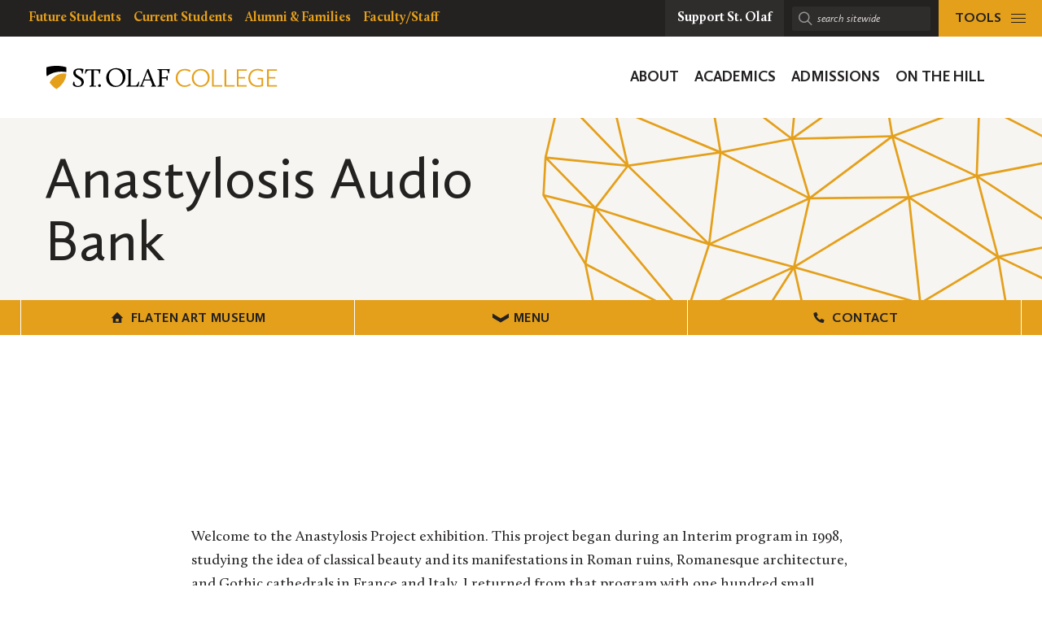

--- FILE ---
content_type: text/html; charset=UTF-8
request_url: https://wp.stolaf.edu/flaten/anastylosis-audio-bank/
body_size: 20548
content:
<!DOCTYPE html>
<html lang="en" class="no-js">
<head>
		<meta charset="utf-8">
	<meta name="author" content="Flaten Art Museum">
	<meta name="viewport" content="width=device-width, initial-scale=1">
	<meta name="apple-mobile-web-app-title" content="Anastylosis Audio Bank">
	<meta name="application-name" content="Flaten Art Museum">

	<title>Anastylosis Audio Bank &#8211; Flaten Art Museum</title>
<meta name='robots' content='max-image-preview:large' />
<link rel='dns-prefetch' href='//stats.wp.com' />
<link rel='dns-prefetch' href='//v0.wordpress.com' />
<link rel="alternate" title="oEmbed (JSON)" type="application/json+oembed" href="https://wp.stolaf.edu/flaten/wp-json/oembed/1.0/embed?url=https%3A%2F%2Fwp.stolaf.edu%2Fflaten%2Fanastylosis-audio-bank%2F" />
<link rel="alternate" title="oEmbed (XML)" type="text/xml+oembed" href="https://wp.stolaf.edu/flaten/wp-json/oembed/1.0/embed?url=https%3A%2F%2Fwp.stolaf.edu%2Fflaten%2Fanastylosis-audio-bank%2F&#038;format=xml" />
<style id='wp-img-auto-sizes-contain-inline-css' type='text/css'>
img:is([sizes=auto i],[sizes^="auto," i]){contain-intrinsic-size:3000px 1500px}
/*# sourceURL=wp-img-auto-sizes-contain-inline-css */
</style>
<link rel='stylesheet' id='jetpack-swiper-library-css' href='https://wp.stolaf.edu/flaten/wp-content/plugins/jetpack/_inc/blocks/swiper.css?ver=15.4' type='text/css' media='all' />
<link rel='stylesheet' id='jetpack-carousel-css' href='https://wp.stolaf.edu/flaten/wp-content/plugins/jetpack/modules/carousel/jetpack-carousel.css?ver=15.4' type='text/css' media='all' />
<link rel='stylesheet' id='tribe-events-pro-mini-calendar-block-styles-css' href='https://wp.stolaf.edu/flaten/wp-content/plugins/events-calendar-pro/build/css/tribe-events-pro-mini-calendar-block.css?ver=7.7.12' type='text/css' media='all' />
<link rel='stylesheet' id='wp-block-library-css' href='https://wp.stolaf.edu/flaten/wp-includes/css/dist/block-library/style.min.css?ver=6.9' type='text/css' media='all' />
<style id='global-styles-inline-css' type='text/css'>
:root{--wp--preset--aspect-ratio--square: 1;--wp--preset--aspect-ratio--4-3: 4/3;--wp--preset--aspect-ratio--3-4: 3/4;--wp--preset--aspect-ratio--3-2: 3/2;--wp--preset--aspect-ratio--2-3: 2/3;--wp--preset--aspect-ratio--16-9: 16/9;--wp--preset--aspect-ratio--9-16: 9/16;--wp--preset--color--black: #000000;--wp--preset--color--cyan-bluish-gray: #abb8c3;--wp--preset--color--white: #ffffff;--wp--preset--color--pale-pink: #f78da7;--wp--preset--color--vivid-red: #cf2e2e;--wp--preset--color--luminous-vivid-orange: #ff6900;--wp--preset--color--luminous-vivid-amber: #fcb900;--wp--preset--color--light-green-cyan: #7bdcb5;--wp--preset--color--vivid-green-cyan: #00d084;--wp--preset--color--pale-cyan-blue: #8ed1fc;--wp--preset--color--vivid-cyan-blue: #0693e3;--wp--preset--color--vivid-purple: #9b51e0;--wp--preset--gradient--vivid-cyan-blue-to-vivid-purple: linear-gradient(135deg,rgb(6,147,227) 0%,rgb(155,81,224) 100%);--wp--preset--gradient--light-green-cyan-to-vivid-green-cyan: linear-gradient(135deg,rgb(122,220,180) 0%,rgb(0,208,130) 100%);--wp--preset--gradient--luminous-vivid-amber-to-luminous-vivid-orange: linear-gradient(135deg,rgb(252,185,0) 0%,rgb(255,105,0) 100%);--wp--preset--gradient--luminous-vivid-orange-to-vivid-red: linear-gradient(135deg,rgb(255,105,0) 0%,rgb(207,46,46) 100%);--wp--preset--gradient--very-light-gray-to-cyan-bluish-gray: linear-gradient(135deg,rgb(238,238,238) 0%,rgb(169,184,195) 100%);--wp--preset--gradient--cool-to-warm-spectrum: linear-gradient(135deg,rgb(74,234,220) 0%,rgb(151,120,209) 20%,rgb(207,42,186) 40%,rgb(238,44,130) 60%,rgb(251,105,98) 80%,rgb(254,248,76) 100%);--wp--preset--gradient--blush-light-purple: linear-gradient(135deg,rgb(255,206,236) 0%,rgb(152,150,240) 100%);--wp--preset--gradient--blush-bordeaux: linear-gradient(135deg,rgb(254,205,165) 0%,rgb(254,45,45) 50%,rgb(107,0,62) 100%);--wp--preset--gradient--luminous-dusk: linear-gradient(135deg,rgb(255,203,112) 0%,rgb(199,81,192) 50%,rgb(65,88,208) 100%);--wp--preset--gradient--pale-ocean: linear-gradient(135deg,rgb(255,245,203) 0%,rgb(182,227,212) 50%,rgb(51,167,181) 100%);--wp--preset--gradient--electric-grass: linear-gradient(135deg,rgb(202,248,128) 0%,rgb(113,206,126) 100%);--wp--preset--gradient--midnight: linear-gradient(135deg,rgb(2,3,129) 0%,rgb(40,116,252) 100%);--wp--preset--font-size--small: 13px;--wp--preset--font-size--medium: 20px;--wp--preset--font-size--large: 36px;--wp--preset--font-size--x-large: 42px;--wp--preset--spacing--20: 0.44rem;--wp--preset--spacing--30: 0.67rem;--wp--preset--spacing--40: 1rem;--wp--preset--spacing--50: 1.5rem;--wp--preset--spacing--60: 2.25rem;--wp--preset--spacing--70: 3.38rem;--wp--preset--spacing--80: 5.06rem;--wp--preset--shadow--natural: 6px 6px 9px rgba(0, 0, 0, 0.2);--wp--preset--shadow--deep: 12px 12px 50px rgba(0, 0, 0, 0.4);--wp--preset--shadow--sharp: 6px 6px 0px rgba(0, 0, 0, 0.2);--wp--preset--shadow--outlined: 6px 6px 0px -3px rgb(255, 255, 255), 6px 6px rgb(0, 0, 0);--wp--preset--shadow--crisp: 6px 6px 0px rgb(0, 0, 0);}:where(.is-layout-flex){gap: 0.5em;}:where(.is-layout-grid){gap: 0.5em;}body .is-layout-flex{display: flex;}.is-layout-flex{flex-wrap: wrap;align-items: center;}.is-layout-flex > :is(*, div){margin: 0;}body .is-layout-grid{display: grid;}.is-layout-grid > :is(*, div){margin: 0;}:where(.wp-block-columns.is-layout-flex){gap: 2em;}:where(.wp-block-columns.is-layout-grid){gap: 2em;}:where(.wp-block-post-template.is-layout-flex){gap: 1.25em;}:where(.wp-block-post-template.is-layout-grid){gap: 1.25em;}.has-black-color{color: var(--wp--preset--color--black) !important;}.has-cyan-bluish-gray-color{color: var(--wp--preset--color--cyan-bluish-gray) !important;}.has-white-color{color: var(--wp--preset--color--white) !important;}.has-pale-pink-color{color: var(--wp--preset--color--pale-pink) !important;}.has-vivid-red-color{color: var(--wp--preset--color--vivid-red) !important;}.has-luminous-vivid-orange-color{color: var(--wp--preset--color--luminous-vivid-orange) !important;}.has-luminous-vivid-amber-color{color: var(--wp--preset--color--luminous-vivid-amber) !important;}.has-light-green-cyan-color{color: var(--wp--preset--color--light-green-cyan) !important;}.has-vivid-green-cyan-color{color: var(--wp--preset--color--vivid-green-cyan) !important;}.has-pale-cyan-blue-color{color: var(--wp--preset--color--pale-cyan-blue) !important;}.has-vivid-cyan-blue-color{color: var(--wp--preset--color--vivid-cyan-blue) !important;}.has-vivid-purple-color{color: var(--wp--preset--color--vivid-purple) !important;}.has-black-background-color{background-color: var(--wp--preset--color--black) !important;}.has-cyan-bluish-gray-background-color{background-color: var(--wp--preset--color--cyan-bluish-gray) !important;}.has-white-background-color{background-color: var(--wp--preset--color--white) !important;}.has-pale-pink-background-color{background-color: var(--wp--preset--color--pale-pink) !important;}.has-vivid-red-background-color{background-color: var(--wp--preset--color--vivid-red) !important;}.has-luminous-vivid-orange-background-color{background-color: var(--wp--preset--color--luminous-vivid-orange) !important;}.has-luminous-vivid-amber-background-color{background-color: var(--wp--preset--color--luminous-vivid-amber) !important;}.has-light-green-cyan-background-color{background-color: var(--wp--preset--color--light-green-cyan) !important;}.has-vivid-green-cyan-background-color{background-color: var(--wp--preset--color--vivid-green-cyan) !important;}.has-pale-cyan-blue-background-color{background-color: var(--wp--preset--color--pale-cyan-blue) !important;}.has-vivid-cyan-blue-background-color{background-color: var(--wp--preset--color--vivid-cyan-blue) !important;}.has-vivid-purple-background-color{background-color: var(--wp--preset--color--vivid-purple) !important;}.has-black-border-color{border-color: var(--wp--preset--color--black) !important;}.has-cyan-bluish-gray-border-color{border-color: var(--wp--preset--color--cyan-bluish-gray) !important;}.has-white-border-color{border-color: var(--wp--preset--color--white) !important;}.has-pale-pink-border-color{border-color: var(--wp--preset--color--pale-pink) !important;}.has-vivid-red-border-color{border-color: var(--wp--preset--color--vivid-red) !important;}.has-luminous-vivid-orange-border-color{border-color: var(--wp--preset--color--luminous-vivid-orange) !important;}.has-luminous-vivid-amber-border-color{border-color: var(--wp--preset--color--luminous-vivid-amber) !important;}.has-light-green-cyan-border-color{border-color: var(--wp--preset--color--light-green-cyan) !important;}.has-vivid-green-cyan-border-color{border-color: var(--wp--preset--color--vivid-green-cyan) !important;}.has-pale-cyan-blue-border-color{border-color: var(--wp--preset--color--pale-cyan-blue) !important;}.has-vivid-cyan-blue-border-color{border-color: var(--wp--preset--color--vivid-cyan-blue) !important;}.has-vivid-purple-border-color{border-color: var(--wp--preset--color--vivid-purple) !important;}.has-vivid-cyan-blue-to-vivid-purple-gradient-background{background: var(--wp--preset--gradient--vivid-cyan-blue-to-vivid-purple) !important;}.has-light-green-cyan-to-vivid-green-cyan-gradient-background{background: var(--wp--preset--gradient--light-green-cyan-to-vivid-green-cyan) !important;}.has-luminous-vivid-amber-to-luminous-vivid-orange-gradient-background{background: var(--wp--preset--gradient--luminous-vivid-amber-to-luminous-vivid-orange) !important;}.has-luminous-vivid-orange-to-vivid-red-gradient-background{background: var(--wp--preset--gradient--luminous-vivid-orange-to-vivid-red) !important;}.has-very-light-gray-to-cyan-bluish-gray-gradient-background{background: var(--wp--preset--gradient--very-light-gray-to-cyan-bluish-gray) !important;}.has-cool-to-warm-spectrum-gradient-background{background: var(--wp--preset--gradient--cool-to-warm-spectrum) !important;}.has-blush-light-purple-gradient-background{background: var(--wp--preset--gradient--blush-light-purple) !important;}.has-blush-bordeaux-gradient-background{background: var(--wp--preset--gradient--blush-bordeaux) !important;}.has-luminous-dusk-gradient-background{background: var(--wp--preset--gradient--luminous-dusk) !important;}.has-pale-ocean-gradient-background{background: var(--wp--preset--gradient--pale-ocean) !important;}.has-electric-grass-gradient-background{background: var(--wp--preset--gradient--electric-grass) !important;}.has-midnight-gradient-background{background: var(--wp--preset--gradient--midnight) !important;}.has-small-font-size{font-size: var(--wp--preset--font-size--small) !important;}.has-medium-font-size{font-size: var(--wp--preset--font-size--medium) !important;}.has-large-font-size{font-size: var(--wp--preset--font-size--large) !important;}.has-x-large-font-size{font-size: var(--wp--preset--font-size--x-large) !important;}
/*# sourceURL=global-styles-inline-css */
</style>

<style id='classic-theme-styles-inline-css' type='text/css'>
/*! This file is auto-generated */
.wp-block-button__link{color:#fff;background-color:#32373c;border-radius:9999px;box-shadow:none;text-decoration:none;padding:calc(.667em + 2px) calc(1.333em + 2px);font-size:1.125em}.wp-block-file__button{background:#32373c;color:#fff;text-decoration:none}
/*# sourceURL=/wp-includes/css/classic-themes.min.css */
</style>
<link rel='stylesheet' id='block-variations-accordion-variations-styles-css' href='https://wp.stolaf.edu/flaten/wp-content/plugins/block-variations-main/css/variation_styles.css?ver=6.9' type='text/css' media='all' />
<link rel='stylesheet' id='st-olaf-gutenberg-blocks-master-css' href='https://wp.stolaf.edu/flaten/wp-content/plugins/st-olaf-gutenberg-blocks//assets/css/master.css?ver=1.0.2' type='text/css' media='all' />
<link rel='stylesheet' id='st-olaf-gutenberg-blocks-theme-css' href='https://wp.stolaf.edu/flaten/wp-content/plugins/st-olaf-gutenberg-blocks//assets/css/theme.css?ver=1.0.2' type='text/css' media='all' />
<link rel='stylesheet' id='column-styles-css' href='https://wp.stolaf.edu/flaten/wp-content/plugins/wp_edit_pro/css/column-style.css?ver=6.9' type='text/css' media='all' />
<script type="text/javascript" src="https://wp.stolaf.edu/flaten/wp-includes/js/jquery/jquery.min.js?ver=3.7.1" id="jquery-core-js"></script>
<script type="text/javascript" src="https://wp.stolaf.edu/flaten/wp-includes/js/jquery/jquery-migrate.min.js?ver=3.4.1" id="jquery-migrate-js"></script>
<script type="text/javascript" src="https://wp.stolaf.edu/flaten/wp-content/plugins/block-variations-main/js/accordion_variation_frontend.js?ver=1" id="block-variations-accordion-variation-frontend-js"></script>
<script type="text/javascript" src="https://wp.stolaf.edu/flaten/wp-includes/js/dist/vendor/react.min.js?ver=18.3.1.1" id="react-js"></script>
<script type="text/javascript" src="https://wp.stolaf.edu/flaten/wp-includes/js/dist/vendor/react-jsx-runtime.min.js?ver=18.3.1" id="react-jsx-runtime-js"></script>
<script type="text/javascript" src="https://wp.stolaf.edu/flaten/wp-includes/js/dist/autop.min.js?ver=9fb50649848277dd318d" id="wp-autop-js"></script>
<script type="text/javascript" src="https://wp.stolaf.edu/flaten/wp-includes/js/dist/blob.min.js?ver=9113eed771d446f4a556" id="wp-blob-js"></script>
<script type="text/javascript" src="https://wp.stolaf.edu/flaten/wp-includes/js/dist/block-serialization-default-parser.min.js?ver=14d44daebf663d05d330" id="wp-block-serialization-default-parser-js"></script>
<script type="text/javascript" src="https://wp.stolaf.edu/flaten/wp-includes/js/dist/hooks.min.js?ver=dd5603f07f9220ed27f1" id="wp-hooks-js"></script>
<script type="text/javascript" src="https://wp.stolaf.edu/flaten/wp-includes/js/dist/deprecated.min.js?ver=e1f84915c5e8ae38964c" id="wp-deprecated-js"></script>
<script type="text/javascript" src="https://wp.stolaf.edu/flaten/wp-includes/js/dist/dom.min.js?ver=26edef3be6483da3de2e" id="wp-dom-js"></script>
<script type="text/javascript" src="https://wp.stolaf.edu/flaten/wp-includes/js/dist/vendor/react-dom.min.js?ver=18.3.1.1" id="react-dom-js"></script>
<script type="text/javascript" src="https://wp.stolaf.edu/flaten/wp-includes/js/dist/escape-html.min.js?ver=6561a406d2d232a6fbd2" id="wp-escape-html-js"></script>
<script type="text/javascript" src="https://wp.stolaf.edu/flaten/wp-includes/js/dist/element.min.js?ver=6a582b0c827fa25df3dd" id="wp-element-js"></script>
<script type="text/javascript" src="https://wp.stolaf.edu/flaten/wp-includes/js/dist/is-shallow-equal.min.js?ver=e0f9f1d78d83f5196979" id="wp-is-shallow-equal-js"></script>
<script type="text/javascript" src="https://wp.stolaf.edu/flaten/wp-includes/js/dist/i18n.min.js?ver=c26c3dc7bed366793375" id="wp-i18n-js"></script>
<script type="text/javascript" id="wp-i18n-js-after">
/* <![CDATA[ */
wp.i18n.setLocaleData( { 'text direction\u0004ltr': [ 'ltr' ] } );
//# sourceURL=wp-i18n-js-after
/* ]]> */
</script>
<script type="text/javascript" src="https://wp.stolaf.edu/flaten/wp-includes/js/dist/keycodes.min.js?ver=34c8fb5e7a594a1c8037" id="wp-keycodes-js"></script>
<script type="text/javascript" src="https://wp.stolaf.edu/flaten/wp-includes/js/dist/priority-queue.min.js?ver=2d59d091223ee9a33838" id="wp-priority-queue-js"></script>
<script type="text/javascript" src="https://wp.stolaf.edu/flaten/wp-includes/js/dist/compose.min.js?ver=7a9b375d8c19cf9d3d9b" id="wp-compose-js"></script>
<script type="text/javascript" src="https://wp.stolaf.edu/flaten/wp-includes/js/dist/private-apis.min.js?ver=4f465748bda624774139" id="wp-private-apis-js"></script>
<script type="text/javascript" src="https://wp.stolaf.edu/flaten/wp-includes/js/dist/redux-routine.min.js?ver=8bb92d45458b29590f53" id="wp-redux-routine-js"></script>
<script type="text/javascript" src="https://wp.stolaf.edu/flaten/wp-includes/js/dist/data.min.js?ver=f940198280891b0b6318" id="wp-data-js"></script>
<script type="text/javascript" id="wp-data-js-after">
/* <![CDATA[ */
( function() {
	var userId = 0;
	var storageKey = "WP_DATA_USER_" + userId;
	wp.data
		.use( wp.data.plugins.persistence, { storageKey: storageKey } );
} )();
//# sourceURL=wp-data-js-after
/* ]]> */
</script>
<script type="text/javascript" src="https://wp.stolaf.edu/flaten/wp-includes/js/dist/html-entities.min.js?ver=e8b78b18a162491d5e5f" id="wp-html-entities-js"></script>
<script type="text/javascript" src="https://wp.stolaf.edu/flaten/wp-includes/js/dist/dom-ready.min.js?ver=f77871ff7694fffea381" id="wp-dom-ready-js"></script>
<script type="text/javascript" src="https://wp.stolaf.edu/flaten/wp-includes/js/dist/a11y.min.js?ver=cb460b4676c94bd228ed" id="wp-a11y-js"></script>
<script type="text/javascript" src="https://wp.stolaf.edu/flaten/wp-includes/js/dist/rich-text.min.js?ver=5bdbb44f3039529e3645" id="wp-rich-text-js"></script>
<script type="text/javascript" src="https://wp.stolaf.edu/flaten/wp-includes/js/dist/shortcode.min.js?ver=0b3174183b858f2df320" id="wp-shortcode-js"></script>
<script type="text/javascript" src="https://wp.stolaf.edu/flaten/wp-includes/js/dist/warning.min.js?ver=d69bc18c456d01c11d5a" id="wp-warning-js"></script>
<script type="text/javascript" src="https://wp.stolaf.edu/flaten/wp-includes/js/dist/blocks.min.js?ver=de131db49fa830bc97da" id="wp-blocks-js"></script>
<script type="text/javascript" src="https://wp.stolaf.edu/flaten/wp-includes/js/dist/url.min.js?ver=9e178c9516d1222dc834" id="wp-url-js"></script>
<script type="text/javascript" src="https://wp.stolaf.edu/flaten/wp-includes/js/dist/api-fetch.min.js?ver=3a4d9af2b423048b0dee" id="wp-api-fetch-js"></script>
<script type="text/javascript" id="wp-api-fetch-js-after">
/* <![CDATA[ */
wp.apiFetch.use( wp.apiFetch.createRootURLMiddleware( "https://wp.stolaf.edu/flaten/wp-json/" ) );
wp.apiFetch.nonceMiddleware = wp.apiFetch.createNonceMiddleware( "ee45e9e65f" );
wp.apiFetch.use( wp.apiFetch.nonceMiddleware );
wp.apiFetch.use( wp.apiFetch.mediaUploadMiddleware );
wp.apiFetch.nonceEndpoint = "https://wp.stolaf.edu/flaten/wp-admin/admin-ajax.php?action=rest-nonce";
//# sourceURL=wp-api-fetch-js-after
/* ]]> */
</script>
<script type="text/javascript" src="https://wp.stolaf.edu/flaten/wp-includes/js/dist/vendor/moment.min.js?ver=2.30.1" id="moment-js"></script>
<script type="text/javascript" id="moment-js-after">
/* <![CDATA[ */
moment.updateLocale( 'en_US', {"months":["January","February","March","April","May","June","July","August","September","October","November","December"],"monthsShort":["Jan","Feb","Mar","Apr","May","Jun","Jul","Aug","Sep","Oct","Nov","Dec"],"weekdays":["Sunday","Monday","Tuesday","Wednesday","Thursday","Friday","Saturday"],"weekdaysShort":["Sun","Mon","Tue","Wed","Thu","Fri","Sat"],"week":{"dow":0},"longDateFormat":{"LT":"g:i a","LTS":null,"L":null,"LL":"F j, Y","LLL":"F j, Y g:i a","LLLL":null}} );
//# sourceURL=moment-js-after
/* ]]> */
</script>
<script type="text/javascript" src="https://wp.stolaf.edu/flaten/wp-includes/js/dist/date.min.js?ver=795a56839718d3ff7eae" id="wp-date-js"></script>
<script type="text/javascript" id="wp-date-js-after">
/* <![CDATA[ */
wp.date.setSettings( {"l10n":{"locale":"en_US","months":["January","February","March","April","May","June","July","August","September","October","November","December"],"monthsShort":["Jan","Feb","Mar","Apr","May","Jun","Jul","Aug","Sep","Oct","Nov","Dec"],"weekdays":["Sunday","Monday","Tuesday","Wednesday","Thursday","Friday","Saturday"],"weekdaysShort":["Sun","Mon","Tue","Wed","Thu","Fri","Sat"],"meridiem":{"am":"am","pm":"pm","AM":"AM","PM":"PM"},"relative":{"future":"%s from now","past":"%s ago","s":"a second","ss":"%d seconds","m":"a minute","mm":"%d minutes","h":"an hour","hh":"%d hours","d":"a day","dd":"%d days","M":"a month","MM":"%d months","y":"a year","yy":"%d years"},"startOfWeek":0},"formats":{"time":"g:i a","date":"F j, Y","datetime":"F j, Y g:i a","datetimeAbbreviated":"M j, Y g:i a"},"timezone":{"offset":-6,"offsetFormatted":"-6","string":"America/Chicago","abbr":"CST"}} );
//# sourceURL=wp-date-js-after
/* ]]> */
</script>
<script type="text/javascript" src="https://wp.stolaf.edu/flaten/wp-includes/js/dist/primitives.min.js?ver=0b5dcc337aa7cbf75570" id="wp-primitives-js"></script>
<script type="text/javascript" src="https://wp.stolaf.edu/flaten/wp-includes/js/dist/components.min.js?ver=ad5cb4227f07a3d422ad" id="wp-components-js"></script>
<script type="text/javascript" src="https://wp.stolaf.edu/flaten/wp-includes/js/dist/keyboard-shortcuts.min.js?ver=fbc45a34ce65c5723afa" id="wp-keyboard-shortcuts-js"></script>
<script type="text/javascript" src="https://wp.stolaf.edu/flaten/wp-includes/js/dist/commands.min.js?ver=cac8f4817ab7cea0ac49" id="wp-commands-js"></script>
<script type="text/javascript" src="https://wp.stolaf.edu/flaten/wp-includes/js/dist/notices.min.js?ver=f62fbf15dcc23301922f" id="wp-notices-js"></script>
<script type="text/javascript" src="https://wp.stolaf.edu/flaten/wp-includes/js/dist/preferences-persistence.min.js?ver=e954d3a4426d311f7d1a" id="wp-preferences-persistence-js"></script>
<script type="text/javascript" src="https://wp.stolaf.edu/flaten/wp-includes/js/dist/preferences.min.js?ver=2ca086aed510c242a1ed" id="wp-preferences-js"></script>
<script type="text/javascript" id="wp-preferences-js-after">
/* <![CDATA[ */
( function() {
				var serverData = false;
				var userId = "0";
				var persistenceLayer = wp.preferencesPersistence.__unstableCreatePersistenceLayer( serverData, userId );
				var preferencesStore = wp.preferences.store;
				wp.data.dispatch( preferencesStore ).setPersistenceLayer( persistenceLayer );
			} ) ();
//# sourceURL=wp-preferences-js-after
/* ]]> */
</script>
<script type="text/javascript" src="https://wp.stolaf.edu/flaten/wp-includes/js/dist/style-engine.min.js?ver=7c6fcedc37dadafb8a81" id="wp-style-engine-js"></script>
<script type="text/javascript" src="https://wp.stolaf.edu/flaten/wp-includes/js/dist/token-list.min.js?ver=cfdf635a436c3953a965" id="wp-token-list-js"></script>
<script type="text/javascript" src="https://wp.stolaf.edu/flaten/wp-includes/js/dist/block-editor.min.js?ver=6ab992f915da9674d250" id="wp-block-editor-js"></script>
<script type="text/javascript" src="https://wp.stolaf.edu/flaten/wp-includes/js/dist/core-data.min.js?ver=15baadfe6e1374188072" id="wp-core-data-js"></script>
<script type="text/javascript" src="https://wp.stolaf.edu/flaten/wp-includes/js/dist/media-utils.min.js?ver=c66754bed5498afe7050" id="wp-media-utils-js"></script>
<script type="text/javascript" src="https://wp.stolaf.edu/flaten/wp-includes/js/dist/patterns.min.js?ver=4131f04a041db58120d8" id="wp-patterns-js"></script>
<script type="text/javascript" src="https://wp.stolaf.edu/flaten/wp-includes/js/dist/plugins.min.js?ver=039ed87b5b9f7036ceee" id="wp-plugins-js"></script>
<script type="text/javascript" src="https://wp.stolaf.edu/flaten/wp-includes/js/dist/server-side-render.min.js?ver=7db2472793a2abb97aa5" id="wp-server-side-render-js"></script>
<script type="text/javascript" src="https://wp.stolaf.edu/flaten/wp-includes/js/dist/viewport.min.js?ver=f07b4909c08cfe9de4e2" id="wp-viewport-js"></script>
<script type="text/javascript" src="https://wp.stolaf.edu/flaten/wp-includes/js/dist/wordcount.min.js?ver=c5b97f11206928ea9130" id="wp-wordcount-js"></script>
<script type="text/javascript" src="https://wp.stolaf.edu/flaten/wp-includes/js/dist/editor.min.js?ver=2239c699a89c6b9bc64f" id="wp-editor-js"></script>
<script type="text/javascript" id="wp-editor-js-after">
/* <![CDATA[ */
Object.assign( window.wp.editor, window.wp.oldEditor );
//# sourceURL=wp-editor-js-after
/* ]]> */
</script>
<script type="text/javascript" src="https://wp.stolaf.edu/flaten/wp-content/plugins/block-variations-main/js/accordion_style_toggle.js?ver=1" id="block-variations-accordion-style-toggle-js"></script>
<link rel="https://api.w.org/" href="https://wp.stolaf.edu/flaten/wp-json/" /><link rel="alternate" title="JSON" type="application/json" href="https://wp.stolaf.edu/flaten/wp-json/wp/v2/pages/1552" /><link rel="EditURI" type="application/rsd+xml" title="RSD" href="https://wp.stolaf.edu/flaten/xmlrpc.php?rsd" />
<meta name="generator" content="WordPress 6.9" />
<link rel="canonical" href="https://wp.stolaf.edu/flaten/anastylosis-audio-bank/" />
<link rel='shortlink' href='https://wp.stolaf.edu/flaten/?p=1552' />
<meta name="tec-api-version" content="v1"><meta name="tec-api-origin" content="https://wp.stolaf.edu/flaten"><link rel="alternate" href="https://wp.stolaf.edu/flaten/wp-json/tribe/events/v1/" />	<style>img#wpstats{display:none}</style>
		<link rel="shortcut icon" href="https://wp.stolaf.edu/flaten/wp-content/themes/core/img/branding/favicon.png"><link rel="icon" sizes="192x192" href="https://wp.stolaf.edu/flaten/wp-content/themes/core/img/branding/android.png"><link rel="apple-touch-icon-precomposed" href="https://wp.stolaf.edu/flaten/wp-content/themes/core/img/branding/ios.png"><meta name="theme-color" content="#e4a01b">
<!-- Jetpack Open Graph Tags -->
<meta property="og:type" content="article" />
<meta property="og:title" content="Anastylosis Audio Bank" />
<meta property="og:url" content="https://wp.stolaf.edu/flaten/anastylosis-audio-bank/" />
<meta property="og:description" content="Welcome to the Anastylosis Project exhibition. This project began during an Interim program in 1998, studying the idea of classical beauty and its manifestations in Roman ruins, Romanesque architec…" />
<meta property="article:published_time" content="2016-08-29T18:47:34+00:00" />
<meta property="article:modified_time" content="2016-09-14T16:59:23+00:00" />
<meta property="og:site_name" content="Flaten Art Museum" />
<meta property="og:image" content="https://wp.stolaf.edu/flaten/files/2016/08/Screen-Shot-2016-08-26-at-3.51.26-PM-150x140.png" />
<meta property="og:image:secure_url" content="https://i0.wp.com/wp.stolaf.edu/flaten/files/2016/08/Screen-Shot-2016-08-26-at-3.51.26-PM-150x140.png?ssl=1" />
<meta property="og:image" content="https://wp.stolaf.edu/flaten/files/2016/08/Anastylosis-Angkor-for-web-150x150.jpeg" />
<meta property="og:image:secure_url" content="https://i0.wp.com/wp.stolaf.edu/flaten/files/2016/08/Anastylosis-Angkor-for-web-150x150.jpeg?ssl=1" />
<meta property="og:image" content="https://wp.stolaf.edu/flaten/files/2016/08/Thatbinyinyu-for-web-150x150.jpg" />
<meta property="og:image:secure_url" content="https://i0.wp.com/wp.stolaf.edu/flaten/files/2016/08/Thatbinyinyu-for-web-150x150.jpg?ssl=1" />
<meta property="og:image" content="https://wp.stolaf.edu/flaten/files/2016/08/Palace-of-the-Governors-for-web-150x150.jpg" />
<meta property="og:image:secure_url" content="https://i0.wp.com/wp.stolaf.edu/flaten/files/2016/08/Palace-of-the-Governors-for-web-150x150.jpg?ssl=1" />
<meta property="og:image" content="https://wp.stolaf.edu/flaten/files/2016/08/The-Castillo-Chichen-Itza-for-web-150x150.jpg" />
<meta property="og:image:secure_url" content="https://i0.wp.com/wp.stolaf.edu/flaten/files/2016/08/The-Castillo-Chichen-Itza-for-web-150x150.jpg?ssl=1" />
<meta property="og:image" content="https://wp.stolaf.edu/flaten/files/2016/08/UluCamii-for-web-150x150.jpg" />
<meta property="og:image:secure_url" content="https://i0.wp.com/wp.stolaf.edu/flaten/files/2016/08/UluCamii-for-web-150x150.jpg?ssl=1" />
<meta property="og:image" content="https://wp.stolaf.edu/flaten/files/2016/08/Borgund-Stav-Church-for-web-150x150.jpg" />
<meta property="og:image:secure_url" content="https://i0.wp.com/wp.stolaf.edu/flaten/files/2016/08/Borgund-Stav-Church-for-web-150x150.jpg?ssl=1" />
<meta property="og:image" content="https://wp.stolaf.edu/flaten/files/2016/08/Borgund-Dark-Light-150x150.jpg" />
<meta property="og:image:secure_url" content="https://i0.wp.com/wp.stolaf.edu/flaten/files/2016/08/Borgund-Dark-Light-150x150.jpg?ssl=1" />
<meta property="og:image" content="https://wp.stolaf.edu/flaten/files/2016/08/Agios-Dimitrios-for-web-150x150.jpg" />
<meta property="og:image:secure_url" content="https://i0.wp.com/wp.stolaf.edu/flaten/files/2016/08/Agios-Dimitrios-for-web-150x150.jpg?ssl=1" />
<meta property="og:image" content="https://wp.stolaf.edu/flaten/files/2016/08/Franziskaner-for-web-150x150.jpg" />
<meta property="og:image:secure_url" content="https://i0.wp.com/wp.stolaf.edu/flaten/files/2016/08/Franziskaner-for-web-150x150.jpg?ssl=1" />
<meta property="og:image" content="https://wp.stolaf.edu/flaten/files/2016/08/IMG_0063-copy-150x150.jpg" />
<meta property="og:image:secure_url" content="https://i0.wp.com/wp.stolaf.edu/flaten/files/2016/08/IMG_0063-copy-150x150.jpg?ssl=1" />
<meta property="og:image" content="https://wp.stolaf.edu/flaten/files/2016/08/IMG_0069-150x150.jpg" />
<meta property="og:image:secure_url" content="https://i0.wp.com/wp.stolaf.edu/flaten/files/2016/08/IMG_0069-150x150.jpg?ssl=1" />
<meta property="og:image" content="https://wp.stolaf.edu/flaten/files/2016/08/IMG_0058-150x150.jpg" />
<meta property="og:image:secure_url" content="https://i0.wp.com/wp.stolaf.edu/flaten/files/2016/08/IMG_0058-150x150.jpg?ssl=1" />
<meta property="og:image:width" content="212" />
<meta property="og:image:height" content="140" />
<meta property="og:image:alt" content="" />
<meta property="og:locale" content="en_US" />
<meta name="twitter:text:title" content="Anastylosis Audio Bank" />
<meta name="twitter:image" content="https://wp.stolaf.edu/flaten/files/2016/08/Screen-Shot-2016-08-26-at-3.51.26-PM-150x140.png?w=144" />
<meta name="twitter:card" content="summary" />

<!-- End Jetpack Open Graph Tags -->
		<style type="text/css" id="wp-custom-css">
			@media (min-width: 960px) {
    .page-id-3805 .site-grid__wrapper-stagger .site-grid__col .t-content>* {
        max-width: none; padding-left: 0px; padding-right: 0px;
    }
}

.gallery-row {
    margin: auto;
}		</style>
		
</head>
<body class="wp-singular page-template-default page page-id-1552 wp-theme-core tribe-no-js page-anastylosis-audio-bank is-department-site">

<script>document.querySelector('html').classList.remove('no-js');</script>

<!-- Google Tag Manager -->
<script>(function(w,d,s,l,i){w[l]=w[l]||[];w[l].push({'gtm.start':new Date().getTime(),event:'gtm.js'});var f=d.getElementsByTagName(s)[0],j=d.createElement(s),dl=l!='dataLayer'?'&l='+l:'';j.async=true;j.src='https://www.googletagmanager.com/gtm.js?id='+i+dl;f.parentNode.insertBefore(j,f);})(window,document,'script','dataLayer','GTM-KKQFL5');</script>

<noscript>
	<iframe src="https://www.googletagmanager.com/ns.html?id=GTM-KKQFL5" height="0" width="0" style="display:none;visibility:hidden"></iframe>
</noscript>
<!-- End Google Tag Manager -->



<a class="skip-link u-visual-hide" href="#maincontent">Skip to main content</a>



<nav class="top-nav" aria-labelledby="resourcesmenu" data-js="top-nav">

	<h2 id="resourcesmenu" class="u-visual-hide">Resources Menu</h2>

	<div class="logo" data-js="logo"><a href="https://wp.stolaf.edu/" rel="home"><span class="u-visual-hide">Flaten Art Museum</span></a></div>

	
	<ul class="resources-nav resources-nav--desktop">

		<li class="menu-item__label u-screen-reader-text">
			<span class="menu-item__text">resources for</span>
		</li>

		<li class="menu-item menu-item--depth-0"><a href="https://wp.stolaf.edu/future-students/" class="menu-item__anchor"><span class="menu-item__text">Future Students</span></a></li>
<li class="menu-item menu-item--depth-0"><a href="https://wp.stolaf.edu/current-students/" class="menu-item__anchor"><span class="menu-item__text">Current Students</span></a></li>
<li class="menu-item menu-item--depth-0"><a href="https://wp.stolaf.edu/alumni-families/" class="menu-item__anchor"><span class="menu-item__text">Alumni &#038; Families</span></a></li>
<li class="menu-item menu-item--depth-0"><a href="https://wp.stolaf.edu/facultystaff/" class="menu-item__anchor"><span class="menu-item__text">Faculty/Staff</span></a></li>

	</ul>



	<a class="menu-trigger menu-trigger--donate" href="https://wp.stolaf.edu/giving/">
		<span class="menu-trigger__text">
			Support St. Olaf
		</span>
	</a>

	<form class="top-nav__search" method="GET" action="https://www.stolaf.edu/search.cfm">
		<div class="top-nav__search-wrap">
			<i class="icon icon-search"></i>
			<label for="top-search" class="u-screen-reader-text">Search sitewide:</label>
			<input
				name="q"
				type="search"
				id="top-search"
				class="site__search-input"
				placeholder="search sitewide"
			/>
		</div>
	</form>

	<button
		class="menu-trigger menu-trigger--button menu-trigger--tools"
		aria-label="tools menu"
		aria-expanded="false"
		data-js="trigger-tools-menu"
		title="Expand Tools Menu"
	>
		<span class="menu-trigger__text">
			Tools
		</span>
		<span class="menu-trigger__icon">
	        <i class="menu-trigger__bars"></i>
	    </span>
	</button>

	<button
		class="menu-trigger menu-trigger--mobile"
		aria-label="navigation menu"
		aria-expanded="false"
		data-js="trigger-mobile-menu"
		title="Expand Mobile Menu"
	>
	    <span class="menu-trigger__icon">
	        <i class="menu-trigger__bars"></i>
	    </span>
		<span class="u-visual-hide">Expand Mobile Menu</span>
	</button>

</nav>

<header class="site-header" data-js="site-header">

	<div class="l-wrapper global-nav__wrapper u-clearfix">

		<div class="logo" data-js="logo"><a href="https://wp.stolaf.edu/" rel="home"><span class="u-visual-hide">Flaten Art Museum</span></a></div>

		
	<nav class="global-nav" aria-labelledby="global-nav">

		<h2 id="global-nav" class="u-visual-hide">Global Navigation</h2>

		<ul class="global-nav__list" data-js="global-nav">
			<li class="menu-item menu-item--depth-0"><a href="https://wp.stolaf.edu/about/" class="menu-item__anchor menu-item__anchor--child" id="menu-item-187003" data-target="sub-menu-187003" data-js="trigger-global-dropdown" data-id="187003"><span class="menu-item__text">About</span></a></li>
<li class="menu-item menu-item--depth-0"><a href="https://wp.stolaf.edu/academics/" class="menu-item__anchor menu-item__anchor--child" id="menu-item-187004" data-target="sub-menu-187004" data-js="trigger-global-dropdown" data-id="187004"><span class="menu-item__text">Academics</span></a></li>
<li class="menu-item menu-item--depth-0"><a href="https://wp.stolaf.edu/admissions/" class="menu-item__anchor menu-item__anchor--child" id="menu-item-187005" data-target="sub-menu-187005" data-js="trigger-global-dropdown" data-id="187005"><span class="menu-item__text">Admissions</span></a></li>
<li class="menu-item menu-item--depth-0"><a href="https://wp.stolaf.edu/news/" class="menu-item__anchor menu-item__anchor--child" id="menu-item-187933" data-target="sub-menu-187933" data-js="trigger-global-dropdown" data-id="187933"><span class="menu-item__text">On the Hill</span></a></li>

		</ul>

	</nav>



	</div>

</header>


<div class="l-site-wrapper" data-js="site-wrap">


<main id="maincontent">

	
    <section class="standard-page-hero u-cc-grey-light">

            <div class="hero__pattern u-fc-gold">
            <div class="pattern--background" style="--pattern-url: url('https://wp.stolaf.edu/flaten/wp-content/plugins/core/assets/theme/img/backgrounds/pattern-d.svg')"></div>
        </div>
    
    <div class="standard-page-hero__inner l-wrapper">

        <h1 class="page__title h1">Anastylosis Audio Bank</h1>

    </div>
</section>


            <aside class="sidebar sidebar--horizontal" role="complementary" data-js="sidebar-wrapper">
    <div class="sidebar--content l-wrapper">
        <a class="sidebar-toggle sidebar-toggle__home" data-js="sidebar-section-toggle" href="https://wp.stolaf.edu/flaten">
            <svg xmlns="http://www.w3.org/2000/svg" viewbox="0 0 26.67 25" aria-hidden="true">
    <title>A house</title>
    <path d="M526,384.92l-12.77-12.75a.56.56,0,0,0-.4-.17.58.58,0,0,0-.4.17l-12.76,12.75a.58.58,0,0,0-.17.41.57.57,0,0,0,.56.56h2.77V397h20V385.89h2.77a.56.56,0,0,0,.56-.56A.53.53,0,0,0,526,384.92Zm-9.83,9h-6.67v-6.67h6.67Z" transform="translate(-499.52 -372)"/>
</svg>

            Flaten Art Museum
        </a>

        <button class="sidebar-toggle sidebar-toggle__menu" data-js="sidebar-section-toggle" data-toggle-for="menu">
            <svg xmlns="http://www.w3.org/2000/svg" viewbox="0 0 32.73 20" aria-hidden="true">
    <title>A downwards-pointing arrow</title>
    <polygon points="0 2 16.36 11.7 32.73 2 32.73 10.3 16.36 20 0 10.3 0 0"/>
</svg>

            Menu
        </button>

        <div class="sidebar-section sidebar-section__menu" data-js="sidebar-section" data-toggle-id="menu">
            <nav class="sidebar__content l-wrapper sidebar__nav">
                <ul class="sidebar__nav-items menu menu-depth-0" data-js="sidebar__nav">
                    <li   class="menu-item menu-item-has-children menu-item--depth-0" data-depth=0><a  href="https://wp.stolaf.edu/flaten/" data-sidebar-menu="menu-toggle-parent" class="sidebar__nav-item-parent-link"><span class='sidebar__nav-item-link-text'>Exhibitions</span></a>
<div class="menu-depth-1 sub-menu--wrapper"><ul class="sub-menu menu l-wrapper">
	<li   class="menu-item menu-item--depth-1" data-depth=1><a  href="https://wp.stolaf.edu/flaten/2025-2026-exhibitions/"><span class='sidebar__nav-item-link-text'>Current Exhibitions</span></a></li>
	<li   class="menu-item menu-item--depth-1" data-depth=1><a  href="https://wp.stolaf.edu/flaten/exhibition-archives/"><span class='sidebar__nav-item-link-text'>Past Exhibitions</span></a></li>
</ul></div>
</li>
<li   class="menu-item menu-item--depth-0" data-depth=0><a  href="https://wp.stolaf.edu/flaten/for-student/"><span class='sidebar__nav-item-link-text'>For Students</span></a></li>
<li   class="menu-item menu-item--depth-0" data-depth=0><a  href="https://wp.stolaf.edu/flaten/visit/"><span class='sidebar__nav-item-link-text'>Plan Your Visit</span></a></li>
<li   class="menu-item menu-item--depth-0" data-depth=0><a  href="https://wp.stolaf.edu/flaten/support/"><span class='sidebar__nav-item-link-text'>Support</span></a></li>
<li   class="menu-item menu-item-has-children menu-item--depth-0" data-depth=0><a  href="#" data-sidebar-menu="menu-toggle-parent" class="sidebar__nav-item-parent-link"><span class='sidebar__nav-item-link-text'>About</span></a>
<div class="menu-depth-1 sub-menu--wrapper"><ul class="sub-menu menu l-wrapper">
	<li   class="menu-item menu-item--depth-1" data-depth=1><a  href="/flaten/about#MissionStatement"><span class='sidebar__nav-item-link-text'>Mission Statement</span></a></li>
	<li   class="menu-item menu-item--depth-1" data-depth=1><a  href="/flaten/about#History"><span class='sidebar__nav-item-link-text'>History</span></a></li>
</ul></div>
</li>
<li   class="menu-item menu-item-has-children menu-item--depth-0" data-depth=0><a  href="#" data-sidebar-menu="menu-toggle-parent" class="sidebar__nav-item-parent-link"><span class='sidebar__nav-item-link-text'>The Collection</span></a>
<div class="menu-depth-1 sub-menu--wrapper"><ul class="sub-menu menu l-wrapper">
	<li   class="menu-item menu-item--depth-1" data-depth=1><a  href="https://wp.stolaf.edu/flaten/collection/"><span class='sidebar__nav-item-link-text'>Collections Overview</span></a></li>
	<li   class="menu-item menu-item--depth-1" data-depth=1><a  target="_blank" href="http://embark.stolaf.edu/kiosk/Search.htm"><span class='sidebar__nav-item-link-text'>Search the Collection</span></a></li>
	<li   class="menu-item menu-item--depth-1" data-depth=1><a  target="_blank" href="https://embark.stolaf.edu/objects-1/portfolio?records=6&#038;query=Portfolios%3D%2287%22"><span class='sidebar__nav-item-link-text'>Painting</span></a></li>
	<li   class="menu-item menu-item--depth-1" data-depth=1><a  target="_blank" href="https://embark.stolaf.edu/objects-1/portfolio?records=6&#038;query=Portfolios%3D%2284%22"><span class='sidebar__nav-item-link-text'>Sculpture</span></a></li>
	<li   class="menu-item menu-item--depth-1" data-depth=1><a  target="_blank" href="https://embark.stolaf.edu/objects-1/portfolio?records=6&#038;query=Portfolios%3D%2283%22"><span class='sidebar__nav-item-link-text'>Ceramics</span></a></li>
	<li   class="menu-item menu-item--depth-1" data-depth=1><a  target="_blank" href="https://embark.stolaf.edu/objects-1/portfolio?records=6&#038;query=Portfolios%3D%2289%22"><span class='sidebar__nav-item-link-text'>Photography</span></a></li>
	<li   class="menu-item menu-item--depth-1" data-depth=1><a  target="_blank" href="https://embark.stolaf.edu/objects-1/portfolio?records=6&#038;query=Portfolios%3D%2286%22"><span class='sidebar__nav-item-link-text'>Works on Paper</span></a></li>
	<li   class="menu-item menu-item--depth-1" data-depth=1><a  target="_blank" href="https://embark.stolaf.edu/objects-1/portfolio?records=6&#038;query=Portfolios%3D%22120%22"><span class='sidebar__nav-item-link-text'>Recent Acquisitions</span></a></li>
	<li   class="menu-item menu-item--depth-1" data-depth=1><a  href="https://wp.stolaf.edu/flaten/wwiipp/"><span class='sidebar__nav-item-link-text'>World War II Propaganda Posters</span></a></li>
	<li   class="menu-item menu-item--depth-1" data-depth=1><a  href="https://wp.stolaf.edu/flaten/eva-mudocci/"><span class='sidebar__nav-item-link-text'>Portrait of Eva Mudocci</span></a></li>
	<li   class="menu-item menu-item--depth-1" data-depth=1><a  href="https://wp.stolaf.edu/flaten/student-led-acquisitions-2/"><span class='sidebar__nav-item-link-text'>Student-led Acquisitions</span></a></li>
	<li   class="menu-item menu-item--depth-1" data-depth=1><a  href="https://wp.stolaf.edu/flaten/collections-stories/"><span class='sidebar__nav-item-link-text'>Collections Stories</span></a></li>
</ul></div>
</li>
<li   class="menu-item menu-item--depth-0" data-depth=0><a  href="https://wp.stolaf.edu/flaten/art-on-campus/"><span class='sidebar__nav-item-link-text'>Art on Campus</span></a></li>
<li   class="menu-item menu-item--depth-0" data-depth=0><a  target="_blank" href="https://wp.stolaf.edu/art/"><span class='sidebar__nav-item-link-text'>Department of Art/Art History</span></a></li>
<li   class="menu-item menu-item--depth-0" data-depth=0><a  href="https://wp.stolaf.edu/flaten/contact-us/"><span class='sidebar__nav-item-link-text'>Contact Us</span></a></li>
<li   class="menu-item menu-item--depth-0" data-depth=0><a  href="https://docs.google.com/forms/d/e/1FAIpQLSezUteJm_P_MIXO1G1OS085rgfeMVQVTYnYc9We-aJKoUDzYw/viewform?usp=sf_link"><span class='sidebar__nav-item-link-text'>Join FAM's Mailing List</span></a></li>

                </ul>
            </nav>
        </div>

                    <button class="sidebar-toggle sidebar-toggle__contact" data-js="sidebar-section-toggle" data-toggle-for="contact">
                <svg xmlns="http://www.w3.org/2000/svg" viewbox="0 0 25 25" aria-hidden="true">
    <title>An old-school phone handset</title>
    <path d="M521.58,397h0c-2.4,0-8.67-.78-15-7.08s-7.05-12.58-7.08-15a1.5,1.5,0,0,1,1-1.44l4.26-1.42a1.52,1.52,0,0,1,1.83.75l2.36,4.72a1.51,1.51,0,0,1-.28,1.74l-2.31,2.3a16.67,16.67,0,0,0,3.59,4.93,16.35,16.35,0,0,0,4.93,3.58l2.3-2.3a1.51,1.51,0,0,1,1.74-.28l4.72,2.36a1.51,1.51,0,0,1,.75,1.82L523,396A1.5,1.5,0,0,1,521.58,397Z" transform="translate(-499.5 -372)"/>
</svg>

                Contact
            </button>

            <div class="sidebar-section sidebar-section__contact" data-js="sidebar-section" data-toggle-id="contact">
                <div class="sidebar__content l-wrapper">
                                            <div class="sidebar__address"><p><strong>Flaten Art Museum</strong><br />
Center for Art and Dance<br />
1520 St. Olaf Avenue<br />
Northfield, Minnesota 55057</p>
</div>
                    
                                            <div class="sidebar__office-hours"><p><!--M – W, F | 10 a.m. – 5 p.m. Th | 10 a.m. – 8 p.m. Sat – Sun | 12 p.m.– 4 p.m.--></p>
<p>M-W, F : 10 &#8211; 5 p.m.</p>
<p>Th: 10 &#8211; 8 p.m.</p>
<p>S-S: 12 &#8211; 4 p.m.</p>
<p>&nbsp;</p>
<p><strong>Instagram:</strong></p>
<p>@flatenartmuseum</p>
</div>
                    
                                            <p class="sidebar__connect">
                                                            <span class="sidebar__connect-item">
                                    <strong>P</strong> <a href="tel:507-786-3556">507-786-3556</a>
                                </span>
                                                                                        <span class="sidebar__connect-item">
                                    <strong>F</strong> <a href="tel:507-786-3776">507-786-3776</a>
                                </span>
                                                                                        <span class="sidebar__connect-item">
                                    <strong>E</strong> <a href="mailto:beckerj@stolaf.edu">beckerj@stolaf.edu</a>
                                </span>
                                                    </p>
                                    </div>
            </div>
            </div>
</aside>

    
    
        <div class="l-wrapper sidebar-horizontal">
            <div class="site-grid site-grid__wrapper site-grid__layout site-grid__layout--sidebar-horizontal">

                <div class="site-grid__col">
                    <ul class="breadcrumbs"></li></li></li></li></li></li></li></li></li></li></li></li></li></li></li></li></li></li></li></li></li></li></li></li></li></li></ul>


                    <!-- CF_WPLAYOUT_CONTENT_START -->
                    <div class="page-content t-content"><div data-modular-content-collection><p><iframe src="//elevator.stolaf.edu/flaten/asset/getEmbed/57c5b7d3e758ae2f743685b9/null/true" width="100%" height="200" frameborder="0" allowfullscreen="allowfullscreen"></iframe></p>
<p><span style="font-weight: 400;">Welcome to the Anastylosis Project exhibition. This project began during an Interim program in 1998, studying the idea of classical beauty and its manifestations in Roman ruins, Romanesque architecture, and Gothic cathedrals in France and Italy. I returned from that program with one hundred small drawings of various architectural monuments. These drawings were the beginning of a process of exploration into how to represent the experience of being present in these historic spaces. Eighteen years and twelve drawings later, I have developed a disciplined work process that begins with selecting and researching a site, continues with a set of preliminary drawings to determine the format and materials needed, and culminating with a final large-scale drawing that attempts to deal with at least some of the particulars that make these magnificent sites unique.  </span></p>
<p><span style="font-weight: 400;">For a full description of that process, please pick up a gallery guide from the museum attendant. Short audio discussions of each drawing are available on your phone, see the individual labels for links.</span></p>
<div data-carousel-extra='{&quot;blog_id&quot;:126,&quot;permalink&quot;:&quot;https://wp.stolaf.edu/flaten/anastylosis-audio-bank/&quot;}' id='gallery-1' class='gallery galleryid-1552 gallery-columns-2 gallery-size-thumbnail'><figure class='gallery-item'>
			<div class='gallery-icon landscape'>
				<a href='https://wp.stolaf.edu/flaten/facade-chartres-cathedral-france/' class="custom-link no-lightbox" title="Screen Shot 2016-08-26 at 3.51.26 PM" onclick="event.stopPropagation()" target="_self"><img decoding="async" width="150" height="140" src="https://wp.stolaf.edu/flaten/files/2016/08/Screen-Shot-2016-08-26-at-3.51.26-PM-150x140.png" class="attachment-thumbnail size-thumbnail" alt="" data-attachment-id="1567" data-permalink="https://wp.stolaf.edu/flaten/anastylosis-audio-bank/screen-shot-2016-08-26-at-3-51-26-pm/" data-orig-file="https://wp.stolaf.edu/flaten/files/2016/08/Screen-Shot-2016-08-26-at-3.51.26-PM.png" data-orig-size="212,140" data-comments-opened="0" data-image-meta="{&quot;aperture&quot;:&quot;0&quot;,&quot;credit&quot;:&quot;&quot;,&quot;camera&quot;:&quot;&quot;,&quot;caption&quot;:&quot;&quot;,&quot;created_timestamp&quot;:&quot;0&quot;,&quot;copyright&quot;:&quot;&quot;,&quot;focal_length&quot;:&quot;0&quot;,&quot;iso&quot;:&quot;0&quot;,&quot;shutter_speed&quot;:&quot;0&quot;,&quot;title&quot;:&quot;&quot;,&quot;orientation&quot;:&quot;0&quot;}" data-image-title="Screen Shot 2016-08-26 at 3.51.26 PM" data-image-description="" data-image-caption="" data-medium-file="https://wp.stolaf.edu/flaten/files/2016/08/Screen-Shot-2016-08-26-at-3.51.26-PM.png" data-large-file="https://wp.stolaf.edu/flaten/files/2016/08/Screen-Shot-2016-08-26-at-3.51.26-PM.png" /></a>
			</div></figure><figure class='gallery-item'>
			<div class='gallery-icon landscape'>
				<a href='https://wp.stolaf.edu/flaten/anastylosis-angkor-wat-siem-reap-cambodia/' class="custom-link no-lightbox" title="Anastylosis Angkor for web" onclick="event.stopPropagation()" target="_self"><img decoding="async" width="150" height="150" src="https://wp.stolaf.edu/flaten/files/2016/08/Anastylosis-Angkor-for-web-150x150.jpeg" class="attachment-thumbnail size-thumbnail" alt="" data-attachment-id="1568" data-permalink="https://wp.stolaf.edu/flaten/anastylosis-audio-bank/anastylosis-angkor-for-web/" data-orig-file="https://wp.stolaf.edu/flaten/files/2016/08/Anastylosis-Angkor-for-web.jpeg" data-orig-size="2517,769" data-comments-opened="0" data-image-meta="{&quot;aperture&quot;:&quot;0&quot;,&quot;credit&quot;:&quot;&quot;,&quot;camera&quot;:&quot;&quot;,&quot;caption&quot;:&quot;&quot;,&quot;created_timestamp&quot;:&quot;0&quot;,&quot;copyright&quot;:&quot;&quot;,&quot;focal_length&quot;:&quot;0&quot;,&quot;iso&quot;:&quot;0&quot;,&quot;shutter_speed&quot;:&quot;0&quot;,&quot;title&quot;:&quot;&quot;,&quot;orientation&quot;:&quot;0&quot;}" data-image-title="Anastylosis Angkor for web" data-image-description="" data-image-caption="" data-medium-file="https://wp.stolaf.edu/flaten/files/2016/08/Anastylosis-Angkor-for-web-300x92.jpeg" data-large-file="https://wp.stolaf.edu/flaten/files/2016/08/Anastylosis-Angkor-for-web-1024x313.jpeg" /></a>
			</div></figure><figure class='gallery-item'>
			<div class='gallery-icon landscape'>
				<a href='https://wp.stolaf.edu/flaten/thatbinyinyu-pagan-burma/' class="custom-link no-lightbox" title="Thatbinyinyu for web" onclick="event.stopPropagation()" target="_self"><img loading="lazy" decoding="async" width="150" height="150" src="https://wp.stolaf.edu/flaten/files/2016/08/Thatbinyinyu-for-web-150x150.jpg" class="attachment-thumbnail size-thumbnail" alt="" data-attachment-id="1570" data-permalink="https://wp.stolaf.edu/flaten/anastylosis-audio-bank/thatbinyinyu-for-web/" data-orig-file="https://wp.stolaf.edu/flaten/files/2016/08/Thatbinyinyu-for-web.jpg" data-orig-size="800,692" data-comments-opened="0" data-image-meta="{&quot;aperture&quot;:&quot;0&quot;,&quot;credit&quot;:&quot;&quot;,&quot;camera&quot;:&quot;&quot;,&quot;caption&quot;:&quot;&quot;,&quot;created_timestamp&quot;:&quot;0&quot;,&quot;copyright&quot;:&quot;&quot;,&quot;focal_length&quot;:&quot;0&quot;,&quot;iso&quot;:&quot;0&quot;,&quot;shutter_speed&quot;:&quot;0&quot;,&quot;title&quot;:&quot;&quot;,&quot;orientation&quot;:&quot;1&quot;}" data-image-title="Thatbinyinyu for web" data-image-description="" data-image-caption="" data-medium-file="https://wp.stolaf.edu/flaten/files/2016/08/Thatbinyinyu-for-web-300x260.jpg" data-large-file="https://wp.stolaf.edu/flaten/files/2016/08/Thatbinyinyu-for-web.jpg" /></a>
			</div></figure><figure class='gallery-item'>
			<div class='gallery-icon landscape'>
				<a href='https://wp.stolaf.edu/flaten/palace-of-the-governors-uxmal-mexico/' class="custom-link no-lightbox" title="Installation View of MAEP Show featuring Mary Griep: Anastylosis and Jantje Visscher:Drawings in Light" onclick="event.stopPropagation()" target="_self"><img loading="lazy" decoding="async" width="150" height="150" src="https://wp.stolaf.edu/flaten/files/2016/08/Palace-of-the-Governors-for-web-150x150.jpg" class="attachment-thumbnail size-thumbnail" alt="" data-attachment-id="1575" data-permalink="https://wp.stolaf.edu/flaten/anastylosis-audio-bank/installation-view-of-maep-show-featuring-mary-griep-anastylosis-and-jantje-visscherdrawings-in-light/" data-orig-file="https://wp.stolaf.edu/flaten/files/2016/08/Palace-of-the-Governors-for-web.jpg" data-orig-size="800,533" data-comments-opened="0" data-image-meta="{&quot;aperture&quot;:&quot;22&quot;,&quot;credit&quot;:&quot;Minneapolis Institute of Arts&quot;,&quot;camera&quot;:&quot;Canon EOS 10D&quot;,&quot;caption&quot;:&quot;Gallery View, Installation View, MAEP, Mia264, Anastylosis, Mary Griep,\nDrawings in Light, Jantje Visscher&quot;,&quot;created_timestamp&quot;:&quot;1186420414&quot;,&quot;copyright&quot;:&quot;2007 Minneapolis Institute of Arts&quot;,&quot;focal_length&quot;:&quot;24&quot;,&quot;iso&quot;:&quot;100&quot;,&quot;shutter_speed&quot;:&quot;15&quot;,&quot;title&quot;:&quot;Installation View of MAEP Show featuring Mary Griep: Anastylosis and Jantje Visscher:\nDrawings in Light&quot;,&quot;orientation&quot;:&quot;1&quot;}" data-image-title="Installation View of MAEP Show featuring Mary Griep: Anastylosis and Jantje Visscher:Drawings in Light" data-image-description="" data-image-caption="" data-medium-file="https://wp.stolaf.edu/flaten/files/2016/08/Palace-of-the-Governors-for-web-300x200.jpg" data-large-file="https://wp.stolaf.edu/flaten/files/2016/08/Palace-of-the-Governors-for-web.jpg" /></a>
			</div></figure><figure class='gallery-item'>
			<div class='gallery-icon landscape'>
				<a href='https://wp.stolaf.edu/flaten/the-castillo-chichen-itza-mexico/' class="custom-link no-lightbox" title="The Castillo-Chichen Itza for web" onclick="event.stopPropagation()" target="_self"><img loading="lazy" decoding="async" width="150" height="150" src="https://wp.stolaf.edu/flaten/files/2016/08/The-Castillo-Chichen-Itza-for-web-150x150.jpg" class="attachment-thumbnail size-thumbnail" alt="" data-attachment-id="1576" data-permalink="https://wp.stolaf.edu/flaten/anastylosis-audio-bank/the-castillo-chichen-itza-for-web/" data-orig-file="https://wp.stolaf.edu/flaten/files/2016/08/The-Castillo-Chichen-Itza-for-web.jpg" data-orig-size="800,364" data-comments-opened="0" data-image-meta="{&quot;aperture&quot;:&quot;0&quot;,&quot;credit&quot;:&quot;&quot;,&quot;camera&quot;:&quot;&quot;,&quot;caption&quot;:&quot;&quot;,&quot;created_timestamp&quot;:&quot;1258459588&quot;,&quot;copyright&quot;:&quot;&quot;,&quot;focal_length&quot;:&quot;0&quot;,&quot;iso&quot;:&quot;0&quot;,&quot;shutter_speed&quot;:&quot;0&quot;,&quot;title&quot;:&quot;&quot;,&quot;orientation&quot;:&quot;1&quot;}" data-image-title="The Castillo-Chichen Itza for web" data-image-description="" data-image-caption="" data-medium-file="https://wp.stolaf.edu/flaten/files/2016/08/The-Castillo-Chichen-Itza-for-web-300x137.jpg" data-large-file="https://wp.stolaf.edu/flaten/files/2016/08/The-Castillo-Chichen-Itza-for-web.jpg" /></a>
			</div></figure><figure class='gallery-item'>
			<div class='gallery-icon landscape'>
				<a href='https://wp.stolaf.edu/flaten/ulu-camii/' class="custom-link no-lightbox" title="UluCamii for web" onclick="event.stopPropagation()" target="_self"><img loading="lazy" decoding="async" width="150" height="150" src="https://wp.stolaf.edu/flaten/files/2016/08/UluCamii-for-web-150x150.jpg" class="attachment-thumbnail size-thumbnail" alt="" data-attachment-id="1577" data-permalink="https://wp.stolaf.edu/flaten/anastylosis-audio-bank/ulucamii-for-web/" data-orig-file="https://wp.stolaf.edu/flaten/files/2016/08/UluCamii-for-web.jpg" data-orig-size="800,601" data-comments-opened="0" data-image-meta="{&quot;aperture&quot;:&quot;0&quot;,&quot;credit&quot;:&quot;&quot;,&quot;camera&quot;:&quot;P 45&quot;,&quot;caption&quot;:&quot;&quot;,&quot;created_timestamp&quot;:&quot;1237167473&quot;,&quot;copyright&quot;:&quot;&quot;,&quot;focal_length&quot;:&quot;0&quot;,&quot;iso&quot;:&quot;100&quot;,&quot;shutter_speed&quot;:&quot;0&quot;,&quot;title&quot;:&quot;&quot;,&quot;orientation&quot;:&quot;1&quot;}" data-image-title="UluCamii for web" data-image-description="" data-image-caption="" data-medium-file="https://wp.stolaf.edu/flaten/files/2016/08/UluCamii-for-web-300x225.jpg" data-large-file="https://wp.stolaf.edu/flaten/files/2016/08/UluCamii-for-web.jpg" /></a>
			</div></figure><figure class='gallery-item'>
			<div class='gallery-icon portrait'>
				<a href='https://wp.stolaf.edu/flaten/borgund-stav-church-norway-dark-light/' class="custom-link no-lightbox" title="Borgund Stav Church for web" onclick="event.stopPropagation()" target="_self"><img loading="lazy" decoding="async" width="150" height="150" src="https://wp.stolaf.edu/flaten/files/2016/08/Borgund-Stav-Church-for-web-150x150.jpg" class="attachment-thumbnail size-thumbnail" alt="" data-attachment-id="1572" data-permalink="https://wp.stolaf.edu/flaten/anastylosis-audio-bank/borgund-stav-church-for-web/" data-orig-file="https://wp.stolaf.edu/flaten/files/2016/08/Borgund-Stav-Church-for-web.jpg" data-orig-size="800,1067" data-comments-opened="0" data-image-meta="{&quot;aperture&quot;:&quot;0&quot;,&quot;credit&quot;:&quot;&quot;,&quot;camera&quot;:&quot;&quot;,&quot;caption&quot;:&quot;&quot;,&quot;created_timestamp&quot;:&quot;0&quot;,&quot;copyright&quot;:&quot;&quot;,&quot;focal_length&quot;:&quot;0&quot;,&quot;iso&quot;:&quot;0&quot;,&quot;shutter_speed&quot;:&quot;0&quot;,&quot;title&quot;:&quot;&quot;,&quot;orientation&quot;:&quot;1&quot;}" data-image-title="Borgund Stav Church for web" data-image-description="" data-image-caption="" data-medium-file="https://wp.stolaf.edu/flaten/files/2016/08/Borgund-Stav-Church-for-web-225x300.jpg" data-large-file="https://wp.stolaf.edu/flaten/files/2016/08/Borgund-Stav-Church-for-web-768x1024.jpg" /></a>
			</div></figure><figure class='gallery-item'>
			<div class='gallery-icon portrait'>
				<a href='https://wp.stolaf.edu/flaten/borgund-stav-church-norway-dark-light/' class="custom-link no-lightbox" title="Borgund Dark Light" onclick="event.stopPropagation()" target="_self"><img loading="lazy" decoding="async" width="150" height="150" src="https://wp.stolaf.edu/flaten/files/2016/08/Borgund-Dark-Light-150x150.jpg" class="attachment-thumbnail size-thumbnail" alt="" data-attachment-id="1573" data-permalink="https://wp.stolaf.edu/flaten/anastylosis-audio-bank/borgund-dark-light/" data-orig-file="https://wp.stolaf.edu/flaten/files/2016/08/Borgund-Dark-Light.jpg" data-orig-size="600,800" data-comments-opened="0" data-image-meta="{&quot;aperture&quot;:&quot;0&quot;,&quot;credit&quot;:&quot;&quot;,&quot;camera&quot;:&quot;&quot;,&quot;caption&quot;:&quot;&quot;,&quot;created_timestamp&quot;:&quot;0&quot;,&quot;copyright&quot;:&quot;&quot;,&quot;focal_length&quot;:&quot;0&quot;,&quot;iso&quot;:&quot;0&quot;,&quot;shutter_speed&quot;:&quot;0&quot;,&quot;title&quot;:&quot;&quot;,&quot;orientation&quot;:&quot;1&quot;}" data-image-title="Borgund Dark Light" data-image-description="" data-image-caption="" data-medium-file="https://wp.stolaf.edu/flaten/files/2016/08/Borgund-Dark-Light-225x300.jpg" data-large-file="https://wp.stolaf.edu/flaten/files/2016/08/Borgund-Dark-Light.jpg" /></a>
			</div></figure><figure class='gallery-item'>
			<div class='gallery-icon landscape'>
				<a href='https://wp.stolaf.edu/flaten/agios-dimitrios-thessaloniki/' class="custom-link no-lightbox" title="Agios Dimitrios for web" onclick="event.stopPropagation()" target="_self"><img loading="lazy" decoding="async" width="150" height="150" src="https://wp.stolaf.edu/flaten/files/2016/08/Agios-Dimitrios-for-web-150x150.jpg" class="attachment-thumbnail size-thumbnail" alt="" data-attachment-id="1574" data-permalink="https://wp.stolaf.edu/flaten/anastylosis-audio-bank/agios-dimitrios-for-web/" data-orig-file="https://wp.stolaf.edu/flaten/files/2016/08/Agios-Dimitrios-for-web.jpg" data-orig-size="800,533" data-comments-opened="0" data-image-meta="{&quot;aperture&quot;:&quot;11&quot;,&quot;credit&quot;:&quot;&quot;,&quot;camera&quot;:&quot;DSC-R1&quot;,&quot;caption&quot;:&quot;&quot;,&quot;created_timestamp&quot;:&quot;1330784236&quot;,&quot;copyright&quot;:&quot;&quot;,&quot;focal_length&quot;:&quot;49.8&quot;,&quot;iso&quot;:&quot;160&quot;,&quot;shutter_speed&quot;:&quot;0.2&quot;,&quot;title&quot;:&quot;&quot;,&quot;orientation&quot;:&quot;1&quot;}" data-image-title="Agios Dimitrios for web" data-image-description="" data-image-caption="" data-medium-file="https://wp.stolaf.edu/flaten/files/2016/08/Agios-Dimitrios-for-web-300x200.jpg" data-large-file="https://wp.stolaf.edu/flaten/files/2016/08/Agios-Dimitrios-for-web.jpg" /></a>
			</div></figure><figure class='gallery-item'>
			<div class='gallery-icon portrait'>
				<a href='https://wp.stolaf.edu/flaten/franziskanerkirche-salzburg/' class="custom-link no-lightbox" title="Franziskaner for web" onclick="event.stopPropagation()" target="_self"><img loading="lazy" decoding="async" width="150" height="150" src="https://wp.stolaf.edu/flaten/files/2016/08/Franziskaner-for-web-150x150.jpg" class="attachment-thumbnail size-thumbnail" alt="" data-attachment-id="1571" data-permalink="https://wp.stolaf.edu/flaten/anastylosis-audio-bank/franziskaner-for-web/" data-orig-file="https://wp.stolaf.edu/flaten/files/2016/08/Franziskaner-for-web.jpg" data-orig-size="554,800" data-comments-opened="0" data-image-meta="{&quot;aperture&quot;:&quot;0&quot;,&quot;credit&quot;:&quot;&quot;,&quot;camera&quot;:&quot;&quot;,&quot;caption&quot;:&quot;276936&quot;,&quot;created_timestamp&quot;:&quot;1351605169&quot;,&quot;copyright&quot;:&quot;Copyright (C) reserved&quot;,&quot;focal_length&quot;:&quot;0&quot;,&quot;iso&quot;:&quot;0&quot;,&quot;shutter_speed&quot;:&quot;0&quot;,&quot;title&quot;:&quot;276936&quot;,&quot;orientation&quot;:&quot;1&quot;}" data-image-title="Franziskaner for web" data-image-description="" data-image-caption="" data-medium-file="https://wp.stolaf.edu/flaten/files/2016/08/Franziskaner-for-web-208x300.jpg" data-large-file="https://wp.stolaf.edu/flaten/files/2016/08/Franziskaner-for-web.jpg" /></a>
			</div></figure><figure class='gallery-item'>
			<div class='gallery-icon landscape'>
				<a href='https://wp.stolaf.edu/flaten/franziskanerkirche-salzburg/' class="custom-link no-lightbox" title="IMG_0063 copy" onclick="event.stopPropagation()" target="_self"><img loading="lazy" decoding="async" width="150" height="150" src="https://wp.stolaf.edu/flaten/files/2016/08/IMG_0063-copy-150x150.jpg" class="attachment-thumbnail size-thumbnail" alt="" data-attachment-id="1609" data-permalink="https://wp.stolaf.edu/flaten/anastylosis-audio-bank/img_0063-copy/" data-orig-file="https://wp.stolaf.edu/flaten/files/2016/08/IMG_0063-copy.jpg" data-orig-size="3099,2044" data-comments-opened="0" data-image-meta="{&quot;aperture&quot;:&quot;0&quot;,&quot;credit&quot;:&quot;&quot;,&quot;camera&quot;:&quot;&quot;,&quot;caption&quot;:&quot;&quot;,&quot;created_timestamp&quot;:&quot;0&quot;,&quot;copyright&quot;:&quot;&quot;,&quot;focal_length&quot;:&quot;0&quot;,&quot;iso&quot;:&quot;0&quot;,&quot;shutter_speed&quot;:&quot;0&quot;,&quot;title&quot;:&quot;&quot;,&quot;orientation&quot;:&quot;1&quot;}" data-image-title="IMG_0063 copy" data-image-description="" data-image-caption="" data-medium-file="https://wp.stolaf.edu/flaten/files/2016/08/IMG_0063-copy-300x198.jpg" data-large-file="https://wp.stolaf.edu/flaten/files/2016/08/IMG_0063-copy-1024x675.jpg" /></a>
			</div></figure><figure class='gallery-item'>
			<div class='gallery-icon portrait'>
				<a href='https://wp.stolaf.edu/flaten/san-marco-venice-italy/' class="custom-link no-lightbox" title="IMG_0069" onclick="event.stopPropagation()" target="_self"><img loading="lazy" decoding="async" width="150" height="150" src="https://wp.stolaf.edu/flaten/files/2016/08/IMG_0069-150x150.jpg" class="attachment-thumbnail size-thumbnail" alt="" data-attachment-id="1607" data-permalink="https://wp.stolaf.edu/flaten/anastylosis-audio-bank/img_0069/" data-orig-file="https://wp.stolaf.edu/flaten/files/2016/08/IMG_0069.jpg" data-orig-size="1899,2259" data-comments-opened="0" data-image-meta="{&quot;aperture&quot;:&quot;0&quot;,&quot;credit&quot;:&quot;&quot;,&quot;camera&quot;:&quot;&quot;,&quot;caption&quot;:&quot;&quot;,&quot;created_timestamp&quot;:&quot;0&quot;,&quot;copyright&quot;:&quot;&quot;,&quot;focal_length&quot;:&quot;0&quot;,&quot;iso&quot;:&quot;0&quot;,&quot;shutter_speed&quot;:&quot;0&quot;,&quot;title&quot;:&quot;&quot;,&quot;orientation&quot;:&quot;1&quot;}" data-image-title="IMG_0069" data-image-description="" data-image-caption="" data-medium-file="https://wp.stolaf.edu/flaten/files/2016/08/IMG_0069-252x300.jpg" data-large-file="https://wp.stolaf.edu/flaten/files/2016/08/IMG_0069-861x1024.jpg" /></a>
			</div></figure><figure class='gallery-item'>
			<div class='gallery-icon portrait'>
				<a href='https://wp.stolaf.edu/flaten/san-marco-venice-italy/' class="custom-link no-lightbox" title="IMG_0058" onclick="event.stopPropagation()" target="_self"><img loading="lazy" decoding="async" width="150" height="150" src="https://wp.stolaf.edu/flaten/files/2016/08/IMG_0058-150x150.jpg" class="attachment-thumbnail size-thumbnail" alt="" data-attachment-id="1608" data-permalink="https://wp.stolaf.edu/flaten/anastylosis-audio-bank/img_0058/" data-orig-file="https://wp.stolaf.edu/flaten/files/2016/08/IMG_0058.jpg" data-orig-size="2448,3264" data-comments-opened="0" data-image-meta="{&quot;aperture&quot;:&quot;0&quot;,&quot;credit&quot;:&quot;&quot;,&quot;camera&quot;:&quot;&quot;,&quot;caption&quot;:&quot;&quot;,&quot;created_timestamp&quot;:&quot;0&quot;,&quot;copyright&quot;:&quot;&quot;,&quot;focal_length&quot;:&quot;0&quot;,&quot;iso&quot;:&quot;0&quot;,&quot;shutter_speed&quot;:&quot;0&quot;,&quot;title&quot;:&quot;&quot;,&quot;orientation&quot;:&quot;1&quot;}" data-image-title="IMG_0058" data-image-description="" data-image-caption="" data-medium-file="https://wp.stolaf.edu/flaten/files/2016/08/IMG_0058-225x300.jpg" data-large-file="https://wp.stolaf.edu/flaten/files/2016/08/IMG_0058-768x1024.jpg" /></a>
			</div></figure>
		</div>

</div></div>

                    <!-- CF_WPLAYOUT_CONTENT_END -->
                </div>

                
            </div>
        </div>

    

</main>


	
		<footer class="site-footer">

	<div class="l-wrapper site-footer__inner">

		<div class="site-footer__contact">

			<span class="site-footer__sub">St. Olaf College</span>

							<address class="site-footer__address"><p>1520 St. Olaf Avenue<br />
Northfield, MN 55057</p>
</address>
			
			<div class="site-footer__links">
									<a href="https://www.google.com/maps/place/St.+Olaf+College/@44.4619502,-93.1853774,17z/data=!4m13!1m7!3m6!1s0x87f6517b88e2e8e5:0x4889db73f023a411!2s1520+St+Olaf+Ave,+Northfield,+MN+55057!3b1!8m2!3d44.4619464!4d-93.1831887!3m4!1s0x0:0xf52b990c4af160ce!8m2!3d44.461768!4d-93.1828165">Get Directions</a>
				
									<a href="tel:507-786-2222">507-786-2222</a>
							</div>

			

	<nav class="site-footer__nav-legal site-footer__links-secondary" aria-labelledby="site-footer__nav-legal-label">

		<h2 id="site-footer__nav-legal-label" class="u-visual-hide">Legal Navigation</h2>

		<ul class="site-footer__nav-legal-list">
			<li class="menu-item menu-item--depth-0"><a href="https://wp.stolaf.edu/emergency/">Emergency Information</a></li>
<li class="menu-item menu-item--depth-0"><a href="https://wp.stolaf.edu/hr/careers/">Employment Opportunities</a></li>

		</ul>

	</nav>



		</div>

		<div class="site-footer__connect">
			<span class="site-footer__sub">Connect</span>
			<aside class="c-social-follow">

	<ul class="c-social-follow__list">

		
					<li class="c-social-follow__item">
				<a href="https://www.facebook.com/stolafcollege" class="c-social-follow__anchor" rel="me noopener noreferrer" title="Follow us on Facebook" target="_blank">
					<i class="icon icon-facebook"></i>
					<span class="u-visual-hide">Follow us on Facebook</span>
				</a>
			</li>
		
		
					<li class="c-social-follow__item">
				<a href="https://www.instagram.com/stolafcollege/" class="c-social-follow__anchor" rel="me noopener noreferrer" title="Follow us on Instagram" target="_blank">
					<i class="icon icon-instagram"></i>
					<span class="u-visual-hide">Follow us on Instagram</span>
				</a>
			</li>
		
					<li class="c-social-follow__item">
				<a href="https://www.youtube.com/user/stolaf" class="c-social-follow__anchor" rel="me noopener noreferrer" title="Follow us on YouTube" target="_blank">
					<i class="icon icon-youtube"></i>
					<span class="u-visual-hide">Follow us on YouTube</span>
				</a>
			</li>
		
	</ul>

</aside>


			<div class="site-footer__links-secondary" style="margin-top:.5em;"><a href="https://wp.stolaf.edu/get-help/">Get Help</a></div>

			<div class="site-footer__links-secondary" style="margin-top:.5em;"><a href="https://wp.stolaf.edu/accessibility/">Accessibility</a></div>

			<div class="site-footer__links-secondary" style="margin-top:.5em;"><a href="https://wp.stolaf.edu/nondiscrimination/">Nondiscrimination</a></div>

		</div>

		<div class="site-footer__support">
							<p class="site-footer__tagline">We are grateful for the impact your gifts make possible on the Hill.</p>
			
							<a href="https://wp.stolaf.edu/giving/" class="btn btn--sm site-footer__btn">Support St. Olaf</a>
			
			<p class="site-footer__copyright">
				&copy; <span class="site-footer__date">2026</span> All Rights Reserved
			</p>

			<p class="site-footer__privacy">
				<a href="https://wp.stolaf.edu/privacy">Privacy Policy</a>
			</p>
		</div>

	</div>

	

	<nav class="site-footer__nav" aria-labelledby="site-footer__nav-label" data-js="secondary-footer-nav">

		<div class="l-wrapper site-footer__nav--wrapper">

			<h2 id="site-footer__nav-label" class="u-visual-hide">Secondary Navigation</h2>

			<span class="site-footer__nav-icon-shield">
				<svg viewbox="0 0 24.75 28.75" width="24.75" height="28.75" version="1.1" xmlns="http://www.w3.org/2000/svg">
    <title>St. Olaf College Logo</title>
    <path class="logo-inline__shield-top" d="M24.6928,7.6551 C24.6928,3.3371 24.6938,1.7191 24.6918,1.7181 C24.5158,1.6531 19.7198,-0.0699 12.3908,-0.0699 C4.9168,-0.0699 -0.0002,1.7181 -0.0002,1.7181 L-0.0002,8.2421 C-0.0002,9.8401 0.1888,11.3551 0.5198,12.7831 C6.6458,8.0931 15.1228,5.8451 24.6928,7.6551" />
    <path class="logo-inline__shield-bottom" d="M12.3194,28.6458 C12.3194,28.6458 23.8334,21.9358 24.6464,9.6158 C24.5894,9.6048 24.5334,9.5938 24.4754,9.5838 C15.6864,8.1018 8.1324,13.1078 3.9394,20.4358 C7.5434,25.7448 12.3194,28.6458 12.3194,28.6458" />
</svg>

			</span>

			<ul class="site-footer__nav-list">
				<li class="menu-item menu-item--depth-0"><a href="https://wp.stolaf.edu/admissions/apply/">Apply</a></li>
<li class="menu-item menu-item--depth-0"><a href="https://wp.stolaf.edu/admissions/plan-a-visit/">Visit</a></li>
<li class="menu-item menu-item--depth-0"><a href="https://wp.stolaf.edu/giving/ways-to-give/">Give</a></li>
<li class="menu-item menu-item--depth-0"><a href="https://wp.stolaf.edu/alumni/volunteer-opportunities/">Get Involved</a></li>

			</ul>

		</div>

	</nav>



</footer>


	</div><!-- .l-site-wrapper -->

	<script type="speculationrules">
{"prefetch":[{"source":"document","where":{"and":[{"href_matches":"/flaten/*"},{"not":{"href_matches":["/flaten/wp-*.php","/flaten/wp-admin/*","/flaten/files/*","/flaten/wp-content/*","/flaten/wp-content/plugins/*","/flaten/wp-content/themes/core/*","/flaten/*\\?(.+)"]}},{"not":{"selector_matches":"a[rel~=\"nofollow\"]"}},{"not":{"selector_matches":".no-prefetch, .no-prefetch a"}}]},"eagerness":"conservative"}]}
</script>
<script type="application/ld+json">{
    "@context": "https:\/\/schema.org",
    "@type": "Organization",
    "name": "St. Olaf College",
    "logo": "https:\/\/wp.stolaf.edu\/wp-content\/plugins\/core\/assets\/theme\/img\/logo-one-line.svg",
    "url": "https:\/\/stolaf.edu",
    "sameAs": [
        "https:\/\/www.facebook.com\/stolafcollege",
        "https:\/\/twitter.com\/stolaf",
        "https:\/\/www.instagram.com\/stolafcollege\/",
        "https:\/\/www.youtube.com\/user\/stolaf"
    ]
}</script><script type="application/ld+json">{
    "@context": "https:\/\/schema.org",
    "@type": "WebPage",
    "mainEntityOfPage": {
        "@type": "WebPage",
        "@id": "https:\/\/wp.stolaf.edu\/flaten\/anastylosis-audio-bank\/"
    },
    "datePublished": "2016-08-29 13:47:34",
    "dateModified": "2016-09-14 11:59:23",
    "description": "",
    "name": "Anastylosis Audio Bank",
    "headline": "Anastylosis Audio Bank",
    "copyrightHolder": "",
    "creator": "",
    "image": [],
    "thumbnailUrl": "",
    "url": "https:\/\/wp.stolaf.edu\/flaten\/anastylosis-audio-bank\/",
    "text": "<div data-modular-content-collection><p><iframe loading=\"lazy\" src=\"\/\/elevator.stolaf.edu\/flaten\/asset\/getEmbed\/57c5b7d3e758ae2f743685b9\/null\/true\" width=\"100%\" height=\"200\" frameborder=\"0\" allowfullscreen=\"allowfullscreen\"><\/iframe><\/p>\n<p><span style=\"font-weight: 400;\">Welcome to the Anastylosis Project exhibition. This project began during an Interim program in 1998, studying the idea of classical beauty and its manifestations in Roman ruins, Romanesque architecture, and Gothic cathedrals in France and Italy. I returned from that program with one hundred small drawings of various architectural monuments. These drawings were the beginning of a process of exploration into how to represent the experience of being present in these historic spaces. Eighteen years and twelve\u00a0drawings later, I have developed a disciplined work process that begins with selecting and researching a site, continues with a set of preliminary drawings to determine the format and materials needed, and culminating with a final large-scale drawing that attempts to deal with at least some of the particulars that make these magnificent sites unique. \u00a0<\/span><\/p>\n<p><span style=\"font-weight: 400;\">For a full description of that process, please pick up a gallery guide from the museum attendant. Short audio discussions of each drawing are available on your phone, see the individual labels for links.<\/span><\/p>\n<div data-carousel-extra='{&quot;blog_id&quot;:126,&quot;permalink&quot;:&quot;https:\/\/wp.stolaf.edu\/flaten\/anastylosis-audio-bank\/&quot;}' id='gallery-5' class='gallery galleryid-1552 gallery-columns-2 gallery-size-thumbnail'><figure class='gallery-item'>\n\t\t\t<div class='gallery-icon landscape'>\n\t\t\t\t<a href='https:\/\/wp.stolaf.edu\/flaten\/anastylosis-audio-bank\/screen-shot-2016-08-26-at-3-51-26-pm\/'><img loading=\"lazy\" decoding=\"async\" width=\"150\" height=\"140\" src=\"https:\/\/wp.stolaf.edu\/flaten\/files\/2016\/08\/Screen-Shot-2016-08-26-at-3.51.26-PM-150x140.png\" class=\"attachment-thumbnail size-thumbnail\" alt=\"\" data-attachment-id=\"1567\" data-permalink=\"https:\/\/wp.stolaf.edu\/flaten\/anastylosis-audio-bank\/screen-shot-2016-08-26-at-3-51-26-pm\/\" data-orig-file=\"https:\/\/wp.stolaf.edu\/flaten\/files\/2016\/08\/Screen-Shot-2016-08-26-at-3.51.26-PM.png\" data-orig-size=\"212,140\" data-comments-opened=\"0\" data-image-meta=\"{&quot;aperture&quot;:&quot;0&quot;,&quot;credit&quot;:&quot;&quot;,&quot;camera&quot;:&quot;&quot;,&quot;caption&quot;:&quot;&quot;,&quot;created_timestamp&quot;:&quot;0&quot;,&quot;copyright&quot;:&quot;&quot;,&quot;focal_length&quot;:&quot;0&quot;,&quot;iso&quot;:&quot;0&quot;,&quot;shutter_speed&quot;:&quot;0&quot;,&quot;title&quot;:&quot;&quot;,&quot;orientation&quot;:&quot;0&quot;}\" data-image-title=\"Screen Shot 2016-08-26 at 3.51.26 PM\" data-image-description=\"\" data-image-caption=\"\" data-medium-file=\"https:\/\/wp.stolaf.edu\/flaten\/files\/2016\/08\/Screen-Shot-2016-08-26-at-3.51.26-PM.png\" data-large-file=\"https:\/\/wp.stolaf.edu\/flaten\/files\/2016\/08\/Screen-Shot-2016-08-26-at-3.51.26-PM.png\" \/><\/a>\n\t\t\t<\/div><\/figure><figure class='gallery-item'>\n\t\t\t<div class='gallery-icon landscape'>\n\t\t\t\t<a href='https:\/\/wp.stolaf.edu\/flaten\/anastylosis-audio-bank\/anastylosis-angkor-for-web\/'><img loading=\"lazy\" decoding=\"async\" width=\"150\" height=\"150\" src=\"https:\/\/wp.stolaf.edu\/flaten\/files\/2016\/08\/Anastylosis-Angkor-for-web-150x150.jpeg\" class=\"attachment-thumbnail size-thumbnail\" alt=\"\" data-attachment-id=\"1568\" data-permalink=\"https:\/\/wp.stolaf.edu\/flaten\/anastylosis-audio-bank\/anastylosis-angkor-for-web\/\" data-orig-file=\"https:\/\/wp.stolaf.edu\/flaten\/files\/2016\/08\/Anastylosis-Angkor-for-web.jpeg\" data-orig-size=\"2517,769\" data-comments-opened=\"0\" data-image-meta=\"{&quot;aperture&quot;:&quot;0&quot;,&quot;credit&quot;:&quot;&quot;,&quot;camera&quot;:&quot;&quot;,&quot;caption&quot;:&quot;&quot;,&quot;created_timestamp&quot;:&quot;0&quot;,&quot;copyright&quot;:&quot;&quot;,&quot;focal_length&quot;:&quot;0&quot;,&quot;iso&quot;:&quot;0&quot;,&quot;shutter_speed&quot;:&quot;0&quot;,&quot;title&quot;:&quot;&quot;,&quot;orientation&quot;:&quot;0&quot;}\" data-image-title=\"Anastylosis Angkor for web\" data-image-description=\"\" data-image-caption=\"\" data-medium-file=\"https:\/\/wp.stolaf.edu\/flaten\/files\/2016\/08\/Anastylosis-Angkor-for-web-300x92.jpeg\" data-large-file=\"https:\/\/wp.stolaf.edu\/flaten\/files\/2016\/08\/Anastylosis-Angkor-for-web-1024x313.jpeg\" \/><\/a>\n\t\t\t<\/div><\/figure><figure class='gallery-item'>\n\t\t\t<div class='gallery-icon landscape'>\n\t\t\t\t<a href='https:\/\/wp.stolaf.edu\/flaten\/anastylosis-audio-bank\/thatbinyinyu-for-web\/'><img loading=\"lazy\" decoding=\"async\" width=\"150\" height=\"150\" src=\"https:\/\/wp.stolaf.edu\/flaten\/files\/2016\/08\/Thatbinyinyu-for-web-150x150.jpg\" class=\"attachment-thumbnail size-thumbnail\" alt=\"\" data-attachment-id=\"1570\" data-permalink=\"https:\/\/wp.stolaf.edu\/flaten\/anastylosis-audio-bank\/thatbinyinyu-for-web\/\" data-orig-file=\"https:\/\/wp.stolaf.edu\/flaten\/files\/2016\/08\/Thatbinyinyu-for-web.jpg\" data-orig-size=\"800,692\" data-comments-opened=\"0\" data-image-meta=\"{&quot;aperture&quot;:&quot;0&quot;,&quot;credit&quot;:&quot;&quot;,&quot;camera&quot;:&quot;&quot;,&quot;caption&quot;:&quot;&quot;,&quot;created_timestamp&quot;:&quot;0&quot;,&quot;copyright&quot;:&quot;&quot;,&quot;focal_length&quot;:&quot;0&quot;,&quot;iso&quot;:&quot;0&quot;,&quot;shutter_speed&quot;:&quot;0&quot;,&quot;title&quot;:&quot;&quot;,&quot;orientation&quot;:&quot;1&quot;}\" data-image-title=\"Thatbinyinyu for web\" data-image-description=\"\" data-image-caption=\"\" data-medium-file=\"https:\/\/wp.stolaf.edu\/flaten\/files\/2016\/08\/Thatbinyinyu-for-web-300x260.jpg\" data-large-file=\"https:\/\/wp.stolaf.edu\/flaten\/files\/2016\/08\/Thatbinyinyu-for-web.jpg\" \/><\/a>\n\t\t\t<\/div><\/figure><figure class='gallery-item'>\n\t\t\t<div class='gallery-icon landscape'>\n\t\t\t\t<a href='https:\/\/wp.stolaf.edu\/flaten\/anastylosis-audio-bank\/installation-view-of-maep-show-featuring-mary-griep-anastylosis-and-jantje-visscherdrawings-in-light\/'><img loading=\"lazy\" decoding=\"async\" width=\"150\" height=\"150\" src=\"https:\/\/wp.stolaf.edu\/flaten\/files\/2016\/08\/Palace-of-the-Governors-for-web-150x150.jpg\" class=\"attachment-thumbnail size-thumbnail\" alt=\"\" data-attachment-id=\"1575\" data-permalink=\"https:\/\/wp.stolaf.edu\/flaten\/anastylosis-audio-bank\/installation-view-of-maep-show-featuring-mary-griep-anastylosis-and-jantje-visscherdrawings-in-light\/\" data-orig-file=\"https:\/\/wp.stolaf.edu\/flaten\/files\/2016\/08\/Palace-of-the-Governors-for-web.jpg\" data-orig-size=\"800,533\" data-comments-opened=\"0\" data-image-meta=\"{&quot;aperture&quot;:&quot;22&quot;,&quot;credit&quot;:&quot;Minneapolis Institute of Arts&quot;,&quot;camera&quot;:&quot;Canon EOS 10D&quot;,&quot;caption&quot;:&quot;Gallery View, Installation View, MAEP, Mia264, Anastylosis, Mary Griep,\\nDrawings in Light, Jantje Visscher&quot;,&quot;created_timestamp&quot;:&quot;1186420414&quot;,&quot;copyright&quot;:&quot;2007 Minneapolis Institute of Arts&quot;,&quot;focal_length&quot;:&quot;24&quot;,&quot;iso&quot;:&quot;100&quot;,&quot;shutter_speed&quot;:&quot;15&quot;,&quot;title&quot;:&quot;Installation View of MAEP Show featuring Mary Griep: Anastylosis and Jantje Visscher:\\nDrawings in Light&quot;,&quot;orientation&quot;:&quot;1&quot;}\" data-image-title=\"Installation View of MAEP Show featuring Mary Griep: Anastylosis and Jantje Visscher:Drawings in Light\" data-image-description=\"\" data-image-caption=\"\" data-medium-file=\"https:\/\/wp.stolaf.edu\/flaten\/files\/2016\/08\/Palace-of-the-Governors-for-web-300x200.jpg\" data-large-file=\"https:\/\/wp.stolaf.edu\/flaten\/files\/2016\/08\/Palace-of-the-Governors-for-web.jpg\" \/><\/a>\n\t\t\t<\/div><\/figure><figure class='gallery-item'>\n\t\t\t<div class='gallery-icon landscape'>\n\t\t\t\t<a href='https:\/\/wp.stolaf.edu\/flaten\/anastylosis-audio-bank\/the-castillo-chichen-itza-for-web\/'><img loading=\"lazy\" decoding=\"async\" width=\"150\" height=\"150\" src=\"https:\/\/wp.stolaf.edu\/flaten\/files\/2016\/08\/The-Castillo-Chichen-Itza-for-web-150x150.jpg\" class=\"attachment-thumbnail size-thumbnail\" alt=\"\" data-attachment-id=\"1576\" data-permalink=\"https:\/\/wp.stolaf.edu\/flaten\/anastylosis-audio-bank\/the-castillo-chichen-itza-for-web\/\" data-orig-file=\"https:\/\/wp.stolaf.edu\/flaten\/files\/2016\/08\/The-Castillo-Chichen-Itza-for-web.jpg\" data-orig-size=\"800,364\" data-comments-opened=\"0\" data-image-meta=\"{&quot;aperture&quot;:&quot;0&quot;,&quot;credit&quot;:&quot;&quot;,&quot;camera&quot;:&quot;&quot;,&quot;caption&quot;:&quot;&quot;,&quot;created_timestamp&quot;:&quot;1258459588&quot;,&quot;copyright&quot;:&quot;&quot;,&quot;focal_length&quot;:&quot;0&quot;,&quot;iso&quot;:&quot;0&quot;,&quot;shutter_speed&quot;:&quot;0&quot;,&quot;title&quot;:&quot;&quot;,&quot;orientation&quot;:&quot;1&quot;}\" data-image-title=\"The Castillo-Chichen Itza for web\" data-image-description=\"\" data-image-caption=\"\" data-medium-file=\"https:\/\/wp.stolaf.edu\/flaten\/files\/2016\/08\/The-Castillo-Chichen-Itza-for-web-300x137.jpg\" data-large-file=\"https:\/\/wp.stolaf.edu\/flaten\/files\/2016\/08\/The-Castillo-Chichen-Itza-for-web.jpg\" \/><\/a>\n\t\t\t<\/div><\/figure><figure class='gallery-item'>\n\t\t\t<div class='gallery-icon landscape'>\n\t\t\t\t<a href='https:\/\/wp.stolaf.edu\/flaten\/anastylosis-audio-bank\/ulucamii-for-web\/'><img loading=\"lazy\" decoding=\"async\" width=\"150\" height=\"150\" src=\"https:\/\/wp.stolaf.edu\/flaten\/files\/2016\/08\/UluCamii-for-web-150x150.jpg\" class=\"attachment-thumbnail size-thumbnail\" alt=\"\" data-attachment-id=\"1577\" data-permalink=\"https:\/\/wp.stolaf.edu\/flaten\/anastylosis-audio-bank\/ulucamii-for-web\/\" data-orig-file=\"https:\/\/wp.stolaf.edu\/flaten\/files\/2016\/08\/UluCamii-for-web.jpg\" data-orig-size=\"800,601\" data-comments-opened=\"0\" data-image-meta=\"{&quot;aperture&quot;:&quot;0&quot;,&quot;credit&quot;:&quot;&quot;,&quot;camera&quot;:&quot;P 45&quot;,&quot;caption&quot;:&quot;&quot;,&quot;created_timestamp&quot;:&quot;1237167473&quot;,&quot;copyright&quot;:&quot;&quot;,&quot;focal_length&quot;:&quot;0&quot;,&quot;iso&quot;:&quot;100&quot;,&quot;shutter_speed&quot;:&quot;0&quot;,&quot;title&quot;:&quot;&quot;,&quot;orientation&quot;:&quot;1&quot;}\" data-image-title=\"UluCamii for web\" data-image-description=\"\" data-image-caption=\"\" data-medium-file=\"https:\/\/wp.stolaf.edu\/flaten\/files\/2016\/08\/UluCamii-for-web-300x225.jpg\" data-large-file=\"https:\/\/wp.stolaf.edu\/flaten\/files\/2016\/08\/UluCamii-for-web.jpg\" \/><\/a>\n\t\t\t<\/div><\/figure><figure class='gallery-item'>\n\t\t\t<div class='gallery-icon portrait'>\n\t\t\t\t<a href='https:\/\/wp.stolaf.edu\/flaten\/anastylosis-audio-bank\/borgund-stav-church-for-web\/'><img loading=\"lazy\" decoding=\"async\" width=\"150\" height=\"150\" src=\"https:\/\/wp.stolaf.edu\/flaten\/files\/2016\/08\/Borgund-Stav-Church-for-web-150x150.jpg\" class=\"attachment-thumbnail size-thumbnail\" alt=\"\" data-attachment-id=\"1572\" data-permalink=\"https:\/\/wp.stolaf.edu\/flaten\/anastylosis-audio-bank\/borgund-stav-church-for-web\/\" data-orig-file=\"https:\/\/wp.stolaf.edu\/flaten\/files\/2016\/08\/Borgund-Stav-Church-for-web.jpg\" data-orig-size=\"800,1067\" data-comments-opened=\"0\" data-image-meta=\"{&quot;aperture&quot;:&quot;0&quot;,&quot;credit&quot;:&quot;&quot;,&quot;camera&quot;:&quot;&quot;,&quot;caption&quot;:&quot;&quot;,&quot;created_timestamp&quot;:&quot;0&quot;,&quot;copyright&quot;:&quot;&quot;,&quot;focal_length&quot;:&quot;0&quot;,&quot;iso&quot;:&quot;0&quot;,&quot;shutter_speed&quot;:&quot;0&quot;,&quot;title&quot;:&quot;&quot;,&quot;orientation&quot;:&quot;1&quot;}\" data-image-title=\"Borgund Stav Church for web\" data-image-description=\"\" data-image-caption=\"\" data-medium-file=\"https:\/\/wp.stolaf.edu\/flaten\/files\/2016\/08\/Borgund-Stav-Church-for-web-225x300.jpg\" data-large-file=\"https:\/\/wp.stolaf.edu\/flaten\/files\/2016\/08\/Borgund-Stav-Church-for-web-768x1024.jpg\" \/><\/a>\n\t\t\t<\/div><\/figure><figure class='gallery-item'>\n\t\t\t<div class='gallery-icon portrait'>\n\t\t\t\t<a href='https:\/\/wp.stolaf.edu\/flaten\/anastylosis-audio-bank\/borgund-dark-light\/'><img loading=\"lazy\" decoding=\"async\" width=\"150\" height=\"150\" src=\"https:\/\/wp.stolaf.edu\/flaten\/files\/2016\/08\/Borgund-Dark-Light-150x150.jpg\" class=\"attachment-thumbnail size-thumbnail\" alt=\"\" data-attachment-id=\"1573\" data-permalink=\"https:\/\/wp.stolaf.edu\/flaten\/anastylosis-audio-bank\/borgund-dark-light\/\" data-orig-file=\"https:\/\/wp.stolaf.edu\/flaten\/files\/2016\/08\/Borgund-Dark-Light.jpg\" data-orig-size=\"600,800\" data-comments-opened=\"0\" data-image-meta=\"{&quot;aperture&quot;:&quot;0&quot;,&quot;credit&quot;:&quot;&quot;,&quot;camera&quot;:&quot;&quot;,&quot;caption&quot;:&quot;&quot;,&quot;created_timestamp&quot;:&quot;0&quot;,&quot;copyright&quot;:&quot;&quot;,&quot;focal_length&quot;:&quot;0&quot;,&quot;iso&quot;:&quot;0&quot;,&quot;shutter_speed&quot;:&quot;0&quot;,&quot;title&quot;:&quot;&quot;,&quot;orientation&quot;:&quot;1&quot;}\" data-image-title=\"Borgund Dark Light\" data-image-description=\"\" data-image-caption=\"\" data-medium-file=\"https:\/\/wp.stolaf.edu\/flaten\/files\/2016\/08\/Borgund-Dark-Light-225x300.jpg\" data-large-file=\"https:\/\/wp.stolaf.edu\/flaten\/files\/2016\/08\/Borgund-Dark-Light.jpg\" \/><\/a>\n\t\t\t<\/div><\/figure><figure class='gallery-item'>\n\t\t\t<div class='gallery-icon landscape'>\n\t\t\t\t<a href='https:\/\/wp.stolaf.edu\/flaten\/anastylosis-audio-bank\/agios-dimitrios-for-web\/'><img loading=\"lazy\" decoding=\"async\" width=\"150\" height=\"150\" src=\"https:\/\/wp.stolaf.edu\/flaten\/files\/2016\/08\/Agios-Dimitrios-for-web-150x150.jpg\" class=\"attachment-thumbnail size-thumbnail\" alt=\"\" data-attachment-id=\"1574\" data-permalink=\"https:\/\/wp.stolaf.edu\/flaten\/anastylosis-audio-bank\/agios-dimitrios-for-web\/\" data-orig-file=\"https:\/\/wp.stolaf.edu\/flaten\/files\/2016\/08\/Agios-Dimitrios-for-web.jpg\" data-orig-size=\"800,533\" data-comments-opened=\"0\" data-image-meta=\"{&quot;aperture&quot;:&quot;11&quot;,&quot;credit&quot;:&quot;&quot;,&quot;camera&quot;:&quot;DSC-R1&quot;,&quot;caption&quot;:&quot;&quot;,&quot;created_timestamp&quot;:&quot;1330784236&quot;,&quot;copyright&quot;:&quot;&quot;,&quot;focal_length&quot;:&quot;49.8&quot;,&quot;iso&quot;:&quot;160&quot;,&quot;shutter_speed&quot;:&quot;0.2&quot;,&quot;title&quot;:&quot;&quot;,&quot;orientation&quot;:&quot;1&quot;}\" data-image-title=\"Agios Dimitrios for web\" data-image-description=\"\" data-image-caption=\"\" data-medium-file=\"https:\/\/wp.stolaf.edu\/flaten\/files\/2016\/08\/Agios-Dimitrios-for-web-300x200.jpg\" data-large-file=\"https:\/\/wp.stolaf.edu\/flaten\/files\/2016\/08\/Agios-Dimitrios-for-web.jpg\" \/><\/a>\n\t\t\t<\/div><\/figure><figure class='gallery-item'>\n\t\t\t<div class='gallery-icon portrait'>\n\t\t\t\t<a href='https:\/\/wp.stolaf.edu\/flaten\/anastylosis-audio-bank\/franziskaner-for-web\/'><img loading=\"lazy\" decoding=\"async\" width=\"150\" height=\"150\" src=\"https:\/\/wp.stolaf.edu\/flaten\/files\/2016\/08\/Franziskaner-for-web-150x150.jpg\" class=\"attachment-thumbnail size-thumbnail\" alt=\"\" data-attachment-id=\"1571\" data-permalink=\"https:\/\/wp.stolaf.edu\/flaten\/anastylosis-audio-bank\/franziskaner-for-web\/\" data-orig-file=\"https:\/\/wp.stolaf.edu\/flaten\/files\/2016\/08\/Franziskaner-for-web.jpg\" data-orig-size=\"554,800\" data-comments-opened=\"0\" data-image-meta=\"{&quot;aperture&quot;:&quot;0&quot;,&quot;credit&quot;:&quot;&quot;,&quot;camera&quot;:&quot;&quot;,&quot;caption&quot;:&quot;276936&quot;,&quot;created_timestamp&quot;:&quot;1351605169&quot;,&quot;copyright&quot;:&quot;Copyright (C) reserved&quot;,&quot;focal_length&quot;:&quot;0&quot;,&quot;iso&quot;:&quot;0&quot;,&quot;shutter_speed&quot;:&quot;0&quot;,&quot;title&quot;:&quot;276936&quot;,&quot;orientation&quot;:&quot;1&quot;}\" data-image-title=\"Franziskaner for web\" data-image-description=\"\" data-image-caption=\"\" data-medium-file=\"https:\/\/wp.stolaf.edu\/flaten\/files\/2016\/08\/Franziskaner-for-web-208x300.jpg\" data-large-file=\"https:\/\/wp.stolaf.edu\/flaten\/files\/2016\/08\/Franziskaner-for-web.jpg\" \/><\/a>\n\t\t\t<\/div><\/figure><figure class='gallery-item'>\n\t\t\t<div class='gallery-icon landscape'>\n\t\t\t\t<a href='https:\/\/wp.stolaf.edu\/flaten\/anastylosis-audio-bank\/img_0063-copy\/'><img loading=\"lazy\" decoding=\"async\" width=\"150\" height=\"150\" src=\"https:\/\/wp.stolaf.edu\/flaten\/files\/2016\/08\/IMG_0063-copy-150x150.jpg\" class=\"attachment-thumbnail size-thumbnail\" alt=\"\" data-attachment-id=\"1609\" data-permalink=\"https:\/\/wp.stolaf.edu\/flaten\/anastylosis-audio-bank\/img_0063-copy\/\" data-orig-file=\"https:\/\/wp.stolaf.edu\/flaten\/files\/2016\/08\/IMG_0063-copy.jpg\" data-orig-size=\"3099,2044\" data-comments-opened=\"0\" data-image-meta=\"{&quot;aperture&quot;:&quot;0&quot;,&quot;credit&quot;:&quot;&quot;,&quot;camera&quot;:&quot;&quot;,&quot;caption&quot;:&quot;&quot;,&quot;created_timestamp&quot;:&quot;0&quot;,&quot;copyright&quot;:&quot;&quot;,&quot;focal_length&quot;:&quot;0&quot;,&quot;iso&quot;:&quot;0&quot;,&quot;shutter_speed&quot;:&quot;0&quot;,&quot;title&quot;:&quot;&quot;,&quot;orientation&quot;:&quot;1&quot;}\" data-image-title=\"IMG_0063 copy\" data-image-description=\"\" data-image-caption=\"\" data-medium-file=\"https:\/\/wp.stolaf.edu\/flaten\/files\/2016\/08\/IMG_0063-copy-300x198.jpg\" data-large-file=\"https:\/\/wp.stolaf.edu\/flaten\/files\/2016\/08\/IMG_0063-copy-1024x675.jpg\" \/><\/a>\n\t\t\t<\/div><\/figure><figure class='gallery-item'>\n\t\t\t<div class='gallery-icon portrait'>\n\t\t\t\t<a href='https:\/\/wp.stolaf.edu\/flaten\/anastylosis-audio-bank\/img_0069\/'><img loading=\"lazy\" decoding=\"async\" width=\"150\" height=\"150\" src=\"https:\/\/wp.stolaf.edu\/flaten\/files\/2016\/08\/IMG_0069-150x150.jpg\" class=\"attachment-thumbnail size-thumbnail\" alt=\"\" data-attachment-id=\"1607\" data-permalink=\"https:\/\/wp.stolaf.edu\/flaten\/anastylosis-audio-bank\/img_0069\/\" data-orig-file=\"https:\/\/wp.stolaf.edu\/flaten\/files\/2016\/08\/IMG_0069.jpg\" data-orig-size=\"1899,2259\" data-comments-opened=\"0\" data-image-meta=\"{&quot;aperture&quot;:&quot;0&quot;,&quot;credit&quot;:&quot;&quot;,&quot;camera&quot;:&quot;&quot;,&quot;caption&quot;:&quot;&quot;,&quot;created_timestamp&quot;:&quot;0&quot;,&quot;copyright&quot;:&quot;&quot;,&quot;focal_length&quot;:&quot;0&quot;,&quot;iso&quot;:&quot;0&quot;,&quot;shutter_speed&quot;:&quot;0&quot;,&quot;title&quot;:&quot;&quot;,&quot;orientation&quot;:&quot;1&quot;}\" data-image-title=\"IMG_0069\" data-image-description=\"\" data-image-caption=\"\" data-medium-file=\"https:\/\/wp.stolaf.edu\/flaten\/files\/2016\/08\/IMG_0069-252x300.jpg\" data-large-file=\"https:\/\/wp.stolaf.edu\/flaten\/files\/2016\/08\/IMG_0069-861x1024.jpg\" \/><\/a>\n\t\t\t<\/div><\/figure><figure class='gallery-item'>\n\t\t\t<div class='gallery-icon portrait'>\n\t\t\t\t<a href='https:\/\/wp.stolaf.edu\/flaten\/anastylosis-audio-bank\/img_0058\/'><img loading=\"lazy\" decoding=\"async\" width=\"150\" height=\"150\" src=\"https:\/\/wp.stolaf.edu\/flaten\/files\/2016\/08\/IMG_0058-150x150.jpg\" class=\"attachment-thumbnail size-thumbnail\" alt=\"\" data-attachment-id=\"1608\" data-permalink=\"https:\/\/wp.stolaf.edu\/flaten\/anastylosis-audio-bank\/img_0058\/\" data-orig-file=\"https:\/\/wp.stolaf.edu\/flaten\/files\/2016\/08\/IMG_0058.jpg\" data-orig-size=\"2448,3264\" data-comments-opened=\"0\" data-image-meta=\"{&quot;aperture&quot;:&quot;0&quot;,&quot;credit&quot;:&quot;&quot;,&quot;camera&quot;:&quot;&quot;,&quot;caption&quot;:&quot;&quot;,&quot;created_timestamp&quot;:&quot;0&quot;,&quot;copyright&quot;:&quot;&quot;,&quot;focal_length&quot;:&quot;0&quot;,&quot;iso&quot;:&quot;0&quot;,&quot;shutter_speed&quot;:&quot;0&quot;,&quot;title&quot;:&quot;&quot;,&quot;orientation&quot;:&quot;1&quot;}\" data-image-title=\"IMG_0058\" data-image-description=\"\" data-image-caption=\"\" data-medium-file=\"https:\/\/wp.stolaf.edu\/flaten\/files\/2016\/08\/IMG_0058-225x300.jpg\" data-large-file=\"https:\/\/wp.stolaf.edu\/flaten\/files\/2016\/08\/IMG_0058-768x1024.jpg\" \/><\/a>\n\t\t\t<\/div><\/figure>\n\t\t<\/div>\n\n<\/div>"
}</script>			<script>
				// Used by Gallery Custom Links to handle tenacious Lightboxes
				//jQuery(document).ready(function () {

					function mgclInit() {
						
						// In jQuery:
						// if (jQuery.fn.off) {
						// 	jQuery('.no-lightbox, .no-lightbox img').off('click'); // jQuery 1.7+
						// }
						// else {
						// 	jQuery('.no-lightbox, .no-lightbox img').unbind('click'); // < jQuery 1.7
						// }

						// 2022/10/24: In Vanilla JS
						var elements = document.querySelectorAll('.no-lightbox, .no-lightbox img');
						for (var i = 0; i < elements.length; i++) {
						 	elements[i].onclick = null;
						}


						// In jQuery:
						//jQuery('a.no-lightbox').click(mgclOnClick);

						// 2022/10/24: In Vanilla JS:
						var elements = document.querySelectorAll('a.no-lightbox');
						for (var i = 0; i < elements.length; i++) {
						 	elements[i].onclick = mgclOnClick;
						}

						// in jQuery:
						// if (jQuery.fn.off) {
						// 	jQuery('a.set-target').off('click'); // jQuery 1.7+
						// }
						// else {
						// 	jQuery('a.set-target').unbind('click'); // < jQuery 1.7
						// }
						// jQuery('a.set-target').click(mgclOnClick);

						// 2022/10/24: In Vanilla JS:
						var elements = document.querySelectorAll('a.set-target');
						for (var i = 0; i < elements.length; i++) {
						 	elements[i].onclick = mgclOnClick;
						}
					}

					function mgclOnClick() {
						if (!this.target || this.target == '' || this.target == '_self')
							window.location = this.href;
						else
							window.open(this.href,this.target);
						return false;
					}

					// From WP Gallery Custom Links
					// Reduce the number of  conflicting lightboxes
					function mgclAddLoadEvent(func) {
						var oldOnload = window.onload;
						if (typeof window.onload != 'function') {
							window.onload = func;
						} else {
							window.onload = function() {
								oldOnload();
								func();
							}
						}
					}

					mgclAddLoadEvent(mgclInit);
					mgclInit();

				//});
			</script>
				<script>
		( function ( body ) {
			'use strict';
			body.className = body.className.replace( /\btribe-no-js\b/, 'tribe-js' );
		} )( document.body );
		</script>
		<script> /* <![CDATA[ */var tribe_l10n_datatables = {"aria":{"sort_ascending":": activate to sort column ascending","sort_descending":": activate to sort column descending"},"length_menu":"Show _MENU_ entries","empty_table":"No data available in table","info":"Showing _START_ to _END_ of _TOTAL_ entries","info_empty":"Showing 0 to 0 of 0 entries","info_filtered":"(filtered from _MAX_ total entries)","zero_records":"No matching records found","search":"Search:","all_selected_text":"All items on this page were selected. ","select_all_link":"Select all pages","clear_selection":"Clear Selection.","pagination":{"all":"All","next":"Next","previous":"Previous"},"select":{"rows":{"0":"","_":": Selected %d rows","1":": Selected 1 row"}},"datepicker":{"dayNames":["Sunday","Monday","Tuesday","Wednesday","Thursday","Friday","Saturday"],"dayNamesShort":["Sun","Mon","Tue","Wed","Thu","Fri","Sat"],"dayNamesMin":["S","M","T","W","T","F","S"],"monthNames":["January","February","March","April","May","June","July","August","September","October","November","December"],"monthNamesShort":["January","February","March","April","May","June","July","August","September","October","November","December"],"monthNamesMin":["Jan","Feb","Mar","Apr","May","Jun","Jul","Aug","Sep","Oct","Nov","Dec"],"nextText":"Next","prevText":"Prev","currentText":"Today","closeText":"Done","today":"Today","clear":"Clear"}};/* ]]> */ </script>		<div id="jp-carousel-loading-overlay">
			<div id="jp-carousel-loading-wrapper">
				<span id="jp-carousel-library-loading">&nbsp;</span>
			</div>
		</div>
		<div class="jp-carousel-overlay jp-carousel-light" style="display: none;">

		<div class="jp-carousel-container jp-carousel-light">
			<!-- The Carousel Swiper -->
			<div
				class="jp-carousel-wrap swiper jp-carousel-swiper-container jp-carousel-transitions"
				itemscope
				itemtype="https://schema.org/ImageGallery">
				<div class="jp-carousel swiper-wrapper"></div>
				<div class="jp-swiper-button-prev swiper-button-prev">
					<svg width="25" height="24" viewbox="0 0 25 24" fill="none" xmlns="http://www.w3.org/2000/svg">
						<mask id="maskPrev" mask-type="alpha" maskunits="userSpaceOnUse" x="8" y="6" width="9" height="12">
							<path d="M16.2072 16.59L11.6496 12L16.2072 7.41L14.8041 6L8.8335 12L14.8041 18L16.2072 16.59Z" fill="white"/>
						</mask>
						<g mask="url(#maskPrev)">
							<rect x="0.579102" width="23.8823" height="24" fill="#FFFFFF"/>
						</g>
					</svg>
				</div>
				<div class="jp-swiper-button-next swiper-button-next">
					<svg width="25" height="24" viewbox="0 0 25 24" fill="none" xmlns="http://www.w3.org/2000/svg">
						<mask id="maskNext" mask-type="alpha" maskunits="userSpaceOnUse" x="8" y="6" width="8" height="12">
							<path d="M8.59814 16.59L13.1557 12L8.59814 7.41L10.0012 6L15.9718 12L10.0012 18L8.59814 16.59Z" fill="white"/>
						</mask>
						<g mask="url(#maskNext)">
							<rect x="0.34375" width="23.8822" height="24" fill="#FFFFFF"/>
						</g>
					</svg>
				</div>
			</div>
			<!-- The main close buton -->
			<div class="jp-carousel-close-hint">
				<svg width="25" height="24" viewbox="0 0 25 24" fill="none" xmlns="http://www.w3.org/2000/svg">
					<mask id="maskClose" mask-type="alpha" maskunits="userSpaceOnUse" x="5" y="5" width="15" height="14">
						<path d="M19.3166 6.41L17.9135 5L12.3509 10.59L6.78834 5L5.38525 6.41L10.9478 12L5.38525 17.59L6.78834 19L12.3509 13.41L17.9135 19L19.3166 17.59L13.754 12L19.3166 6.41Z" fill="white"/>
					</mask>
					<g mask="url(#maskClose)">
						<rect x="0.409668" width="23.8823" height="24" fill="#FFFFFF"/>
					</g>
				</svg>
			</div>
			<!-- Image info, comments and meta -->
			<div class="jp-carousel-info">
				<div class="jp-carousel-info-footer">
					<div class="jp-carousel-pagination-container">
						<div class="jp-swiper-pagination swiper-pagination"></div>
						<div class="jp-carousel-pagination"></div>
					</div>
					<div class="jp-carousel-photo-title-container">
						<h2 class="jp-carousel-photo-caption"></h2>
					</div>
					<div class="jp-carousel-photo-icons-container">
						<a href="#" class="jp-carousel-icon-btn jp-carousel-icon-info" aria-label="Toggle photo metadata visibility">
							<span class="jp-carousel-icon">
								<svg width="25" height="24" viewbox="0 0 25 24" fill="none" xmlns="http://www.w3.org/2000/svg">
									<mask id="maskInfo" mask-type="alpha" maskunits="userSpaceOnUse" x="2" y="2" width="21" height="20">
										<path fill-rule="evenodd" clip-rule="evenodd" d="M12.7537 2C7.26076 2 2.80273 6.48 2.80273 12C2.80273 17.52 7.26076 22 12.7537 22C18.2466 22 22.7046 17.52 22.7046 12C22.7046 6.48 18.2466 2 12.7537 2ZM11.7586 7V9H13.7488V7H11.7586ZM11.7586 11V17H13.7488V11H11.7586ZM4.79292 12C4.79292 16.41 8.36531 20 12.7537 20C17.142 20 20.7144 16.41 20.7144 12C20.7144 7.59 17.142 4 12.7537 4C8.36531 4 4.79292 7.59 4.79292 12Z" fill="white"/>
									</mask>
									<g mask="url(#maskInfo)">
										<rect x="0.8125" width="23.8823" height="24" fill="#FFFFFF"/>
									</g>
								</svg>
							</span>
						</a>
												<a href="#" class="jp-carousel-icon-btn jp-carousel-icon-comments" aria-label="Toggle photo comments visibility">
							<span class="jp-carousel-icon">
								<svg width="25" height="24" viewbox="0 0 25 24" fill="none" xmlns="http://www.w3.org/2000/svg">
									<mask id="maskComments" mask-type="alpha" maskunits="userSpaceOnUse" x="2" y="2" width="21" height="20">
										<path fill-rule="evenodd" clip-rule="evenodd" d="M4.3271 2H20.2486C21.3432 2 22.2388 2.9 22.2388 4V16C22.2388 17.1 21.3432 18 20.2486 18H6.31729L2.33691 22V4C2.33691 2.9 3.2325 2 4.3271 2ZM6.31729 16H20.2486V4H4.3271V18L6.31729 16Z" fill="white"/>
									</mask>
									<g mask="url(#maskComments)">
										<rect x="0.34668" width="23.8823" height="24" fill="#FFFFFF"/>
									</g>
								</svg>

								<span class="jp-carousel-has-comments-indicator" aria-label="This image has comments."></span>
							</span>
						</a>
											</div>
				</div>
				<div class="jp-carousel-info-extra">
					<div class="jp-carousel-info-content-wrapper">
						<div class="jp-carousel-photo-title-container">
							<h2 class="jp-carousel-photo-title"></h2>
						</div>
						<div class="jp-carousel-comments-wrapper">
															<div id="jp-carousel-comments-loading">
									<span>Loading Comments...</span>
								</div>
								<div class="jp-carousel-comments"></div>
								<div id="jp-carousel-comment-form-container">
									<span id="jp-carousel-comment-form-spinner">&nbsp;</span>
									<div id="jp-carousel-comment-post-results"></div>
																														<div id="jp-carousel-comment-form-commenting-as">
												<p id="jp-carousel-commenting-as">
													You must be <a href="#" class="jp-carousel-comment-login">logged in</a> to post a comment.												</p>
											</div>
																											</div>
													</div>
						<div class="jp-carousel-image-meta">
							<div class="jp-carousel-title-and-caption">
								<div class="jp-carousel-photo-info">
									<h3 class="jp-carousel-caption" itemprop="caption description"></h3>
								</div>

								<div class="jp-carousel-photo-description"></div>
							</div>
							<ul class="jp-carousel-image-exif" style="display: none;"></ul>
							<a class="jp-carousel-image-download" href="#" target="_blank" style="display: none;">
								<svg width="25" height="24" viewbox="0 0 25 24" fill="none" xmlns="http://www.w3.org/2000/svg">
									<mask id="mask0" mask-type="alpha" maskunits="userSpaceOnUse" x="3" y="3" width="19" height="18">
										<path fill-rule="evenodd" clip-rule="evenodd" d="M5.84615 5V19H19.7775V12H21.7677V19C21.7677 20.1 20.8721 21 19.7775 21H5.84615C4.74159 21 3.85596 20.1 3.85596 19V5C3.85596 3.9 4.74159 3 5.84615 3H12.8118V5H5.84615ZM14.802 5V3H21.7677V10H19.7775V6.41L9.99569 16.24L8.59261 14.83L18.3744 5H14.802Z" fill="white"/>
									</mask>
									<g mask="url(#mask0)">
										<rect x="0.870605" width="23.8823" height="24" fill="#FFFFFF"/>
									</g>
								</svg>
								<span class="jp-carousel-download-text"></span>
							</a>
							<div class="jp-carousel-image-map" style="display: none;"></div>
						</div>
					</div>
				</div>
			</div>
		</div>

		</div>
		<script type="text/javascript" id="jetpack-carousel-js-extra">
/* <![CDATA[ */
var jetpackSwiperLibraryPath = {"url":"https://wp.stolaf.edu/flaten/wp-content/plugins/jetpack/_inc/blocks/swiper.js"};
var jetpackCarouselStrings = {"widths":[370,700,1000,1200,1400,2000],"is_logged_in":"","lang":"en","ajaxurl":"https://wp.stolaf.edu/flaten/wp-admin/admin-ajax.php","nonce":"639f8e15f9","display_exif":"1","display_comments":"1","single_image_gallery":"1","single_image_gallery_media_file":"","background_color":"white","comment":"Comment","post_comment":"Post Comment","write_comment":"Write a Comment...","loading_comments":"Loading Comments...","image_label":"Open image in full-screen.","download_original":"View full size \u003Cspan class=\"photo-size\"\u003E{0}\u003Cspan class=\"photo-size-times\"\u003E\u00d7\u003C/span\u003E{1}\u003C/span\u003E","no_comment_text":"Please be sure to submit some text with your comment.","no_comment_email":"Please provide an email address to comment.","no_comment_author":"Please provide your name to comment.","comment_post_error":"Sorry, but there was an error posting your comment. Please try again later.","comment_approved":"Your comment was approved.","comment_unapproved":"Your comment is in moderation.","camera":"Camera","aperture":"Aperture","shutter_speed":"Shutter Speed","focal_length":"Focal Length","copyright":"Copyright","comment_registration":"1","require_name_email":"1","login_url":"https://wp.stolaf.edu/flaten/wp-login.php?redirect_to=https%3A%2F%2Fwp.stolaf.edu%2Fflaten%2Fanastylosis-audio-bank%2F","blog_id":"126","meta_data":["camera","aperture","shutter_speed","focal_length","copyright"]};
//# sourceURL=jetpack-carousel-js-extra
/* ]]> */
</script>
<script type="text/javascript" src="https://wp.stolaf.edu/flaten/wp-content/plugins/jetpack/_inc/build/carousel/jetpack-carousel.min.js?ver=15.4" id="jetpack-carousel-js"></script>
<script type="text/javascript" src="https://wp.stolaf.edu/flaten/wp-content/plugins/the-events-calendar/common/build/js/user-agent.js?ver=da75d0bdea6dde3898df" id="tec-user-agent-js"></script>
<script type="text/javascript" id="core-theme-scripts-js-extra">
/* <![CDATA[ */
var modern_tribe_config = {"images_url":"https://wp.stolaf.edu/flaten/wp-content/themes/core/img/","template_url":"https://wp.stolaf.edu/flaten/wp-content/themes/core/","build_version":"1669846119","off_canvas_items":{"global_nav":{"menu_items":[{"label":"About","id":"menu-item-187003","classes":" menu-item menu-item-has-children menu-item--depth-0","url":"/about/","class":"menu-item__anchor menu-item__anchor--child","data-target":"sub-menu-187003","data-js":"trigger-global-dropdown","data-id":187003,"menu_id":187003,"has_children":true,"menu_items":[{"label":"\u00a0","classes":" menu-item menu-item-has-children menu-item--depth-1","url":"#","menu_id":187633,"has_children":true,"menu_items":[{"label":"Mission","classes":" menu-item menu-item--depth-2","url":"https://wp.stolaf.edu/about/mission/","menu_id":187629,"has_children":false,"meta":[]},{"label":"Office of the President","classes":" menu-item menu-item--depth-2","url":"https://wp.stolaf.edu/president/","menu_id":187631,"has_children":false,"meta":[]},{"label":"Community and Belonging","classes":" menu-item menu-item--depth-2","url":"https://wp.stolaf.edu/equity-inclusion/","menu_id":199541,"has_children":false,"meta":[]},{"label":"Institutional Effectiveness","classes":" menu-item menu-item--depth-2","url":"https://wp.stolaf.edu/iea/","menu_id":190334,"has_children":false,"meta":[]}],"meta":[]},{"label":"\u00a0","classes":" menu-item menu-item-has-children menu-item--depth-1","url":"#","menu_id":204651,"has_children":true,"menu_items":[{"label":"News","classes":" menu-item menu-item--depth-2","url":"https://wp.stolaf.edu/news/","menu_id":187879,"has_children":false,"meta":[]},{"label":"Map","classes":" menu-item menu-item--depth-2","url":"http://map.stolaf.edu/","menu_id":188314,"has_children":false,"meta":[]}],"meta":[]}],"meta":{"image":{"ID":187628,"src":"https://wp.stolaf.edu/flaten/wp-content/uploads/2017/09/StO_StudentsHolland_600x300.png","title":"StO_StudentsHolland_600x300"},"content":"St. Olaf College is one of the nation\u2019s leading liberal arts colleges offering a distinctive education."}},{"label":"Academics","id":"menu-item-187004","classes":" menu-item menu-item-has-children menu-item--depth-0","url":"/academics/","class":"menu-item__anchor menu-item__anchor--child","data-target":"sub-menu-187004","data-js":"trigger-global-dropdown","data-id":187004,"menu_id":187004,"has_children":true,"menu_items":[{"label":"Overview","classes":" menu-item menu-item-has-children menu-item--depth-1","url":"#","menu_id":187640,"has_children":true,"menu_items":[{"label":"Majors, Concentrations","classes":" menu-item menu-item--depth-2","url":"https://wp.stolaf.edu/academics/departments/","menu_id":187636,"has_children":false,"meta":[]},{"label":"Academic Catalog","classes":" menu-item menu-item--depth-2","url":"http://catalog.stolaf.edu/","menu_id":187637,"has_children":false,"meta":[]},{"label":"Libraries","classes":" menu-item menu-item--depth-2","url":"https://www.stolaf.edu/library/","menu_id":187638,"has_children":false,"meta":[]},{"label":"Accreditation","classes":" menu-item menu-item--depth-2","url":"https://wp.stolaf.edu/president/accreditation/","menu_id":187639,"has_children":false,"meta":[]}],"meta":[]},{"label":"Academic Offices","classes":" menu-item menu-item-has-children menu-item--depth-1","url":"#","menu_id":187641,"has_children":true,"menu_items":[{"label":"Provost and Academic Affairs","classes":" menu-item menu-item--depth-2","url":"https://wp.stolaf.edu/provost/","menu_id":187643,"has_children":false,"meta":[]},{"label":"Registrar\u2019s Office","classes":" menu-item menu-item--depth-2","url":"https://wp.stolaf.edu/registrar/","menu_id":187644,"has_children":false,"meta":[]},{"label":"Smith Center for Global Engagement","classes":" menu-item menu-item--depth-2","url":"https://wp.stolaf.edu/smithcenter/","menu_id":187642,"has_children":false,"meta":[]}],"meta":[]}],"meta":{"image":{"ID":187645,"src":"https://wp.stolaf.edu/flaten/wp-content/uploads/2017/09/StO_StudentsClassroom_600x300.png","title":"StO_StudentsClassroom_600x300"},"content":"St. Olaf\u2019s curriculum engages students in a multidisciplinary, multicultural exploration of human knowledge and experience."}},{"label":"Admissions","id":"menu-item-187005","classes":" menu-item menu-item-has-children menu-item--depth-0","url":"https://wp.stolaf.edu/admissions/","class":"menu-item__anchor menu-item__anchor--child","data-target":"sub-menu-187005","data-js":"trigger-global-dropdown","data-id":187005,"menu_id":187005,"has_children":true,"menu_items":[{"label":"\u00a0","classes":" menu-item menu-item-has-children menu-item--depth-1","url":"#","menu_id":188260,"has_children":true,"menu_items":[{"label":"Discover","classes":" menu-item menu-item--depth-2","url":"https://wp.stolaf.edu/admissions/","menu_id":187869,"has_children":false,"meta":[]},{"label":"Explore","classes":" menu-item menu-item--depth-2","url":"https://wp.stolaf.edu/admissions/community/","menu_id":188399,"has_children":false,"meta":[]},{"label":"Launch","classes":" menu-item menu-item--depth-2","url":"https://wp.stolaf.edu/admissions/career-prep/","menu_id":216614,"has_children":false,"meta":[]},{"label":"Afford","classes":" menu-item menu-item--depth-2","url":"https://wp.stolaf.edu/admissions/afford/","menu_id":187868,"has_children":false,"meta":[]}],"meta":[]},{"label":"\u00a0","classes":" menu-item menu-item-has-children menu-item--depth-1","url":"#","menu_id":195889,"has_children":true,"menu_items":[{"label":"Connect","classes":" menu-item menu-item--depth-2","url":"https://wp.stolaf.edu/admissions/connect/","menu_id":190335,"has_children":false,"meta":[]},{"label":"Visit","classes":" menu-item menu-item--depth-2","url":"https://wp.stolaf.edu/admissions/visit/","menu_id":187871,"has_children":false,"meta":[]},{"label":"Apply","classes":" menu-item menu-item--depth-2","url":"https://wp.stolaf.edu/admissions/apply/","menu_id":196227,"has_children":false,"meta":[]}],"meta":[]}],"meta":{"image":{"ID":187872,"src":"https://wp.stolaf.edu/flaten/wp-content/uploads/2017/10/StO_StudentsNewZealand_600x300-e1507129610247.png","title":"StO_StudentsNewZealand_600x300"},"content":"At St. Olaf, we don\u2019t turn out typical college grads. We turn out Oles (Oh-lees). Oles are the people companies want. Oles are the people the planet needs."}},{"label":"On the Hill","id":"menu-item-187933","classes":" menu-item menu-item-has-children menu-item--depth-0","url":"https://wp.stolaf.edu/news/","class":"menu-item__anchor menu-item__anchor--child","data-target":"sub-menu-187933","data-js":"trigger-global-dropdown","data-id":187933,"menu_id":187933,"has_children":true,"menu_items":[{"label":"\u00a0","classes":" menu-item menu-item-has-children menu-item--depth-1","url":"#","menu_id":187867,"has_children":true,"menu_items":[{"label":"Calendar","classes":" menu-item menu-item--depth-2","url":"https://wp.stolaf.edu/calendar/","menu_id":187877,"has_children":false,"meta":[]},{"label":"Directory","classes":" menu-item menu-item--depth-2","url":"https://www.stolaf.edu/directory/search","menu_id":187878,"has_children":false,"meta":[]},{"label":"Streaming","classes":" menu-item menu-item--depth-2","url":"https://www.stolaf.edu/multimedia/","menu_id":187876,"has_children":false,"meta":[]},{"label":"Arts on the Hill","classes":" menu-item menu-item--depth-2","url":"https://wp.stolaf.edu/the-arts/","menu_id":187794,"has_children":false,"meta":[]},{"label":"Athletics","classes":" menu-item menu-item--depth-2","url":"http://athletics.stolaf.edu","menu_id":187362,"has_children":false,"meta":[]}],"meta":[]},{"label":"\u00a0","classes":" menu-item menu-item-has-children menu-item--depth-1","url":"#","menu_id":188278,"has_children":true,"menu_items":[{"label":"Career and Vocation","classes":" menu-item menu-item--depth-2","url":"https://wp.stolaf.edu/pipercenter/","menu_id":187796,"has_children":false,"meta":[]},{"label":"Institute for Freedom and Community","classes":" menu-item menu-item--depth-2","url":"https://institute.stolaf.edu/","menu_id":187797,"has_children":false,"meta":[]},{"label":"Lutheran Center","classes":" menu-item menu-item--depth-2","url":"https://wp.stolaf.edu/lutherancenter/","menu_id":204855,"has_children":false,"meta":[]},{"label":"Taylor Center","classes":" menu-item menu-item--depth-2","url":"https://wp.stolaf.edu/taylorcenter/","menu_id":204856,"has_children":false,"meta":[]},{"label":"Student Activities","classes":" menu-item menu-item--depth-2","url":"https://wp.stolaf.edu/sa/","menu_id":204854,"has_children":false,"meta":[]}],"meta":[]}],"meta":{"image":{"ID":187873,"src":"https://wp.stolaf.edu/flaten/wp-content/uploads/2017/10/StO_Campus_Fall2016_600x300-e1507130540848.png","title":"StO_Campus_Fall2016_600x300"},"content":"St. Olaf offers a distinctive education grounded in academic rigor, residential learning, global engagement, and a vibrant Lutheran faith tradition."}}]},"resources_nav":{"menu_items":[{"label":"Future Students","classes":" menu-item menu-item--depth-0","url":"https://wp.stolaf.edu/future-students/","class":"menu-item__anchor","menu_id":186738,"has_children":false,"meta":[]},{"label":"Current Students","classes":" menu-item menu-item--depth-0","url":"https://wp.stolaf.edu/current-students/","class":"menu-item__anchor","menu_id":203268,"has_children":false,"meta":[]},{"label":"Alumni &#038; Families","classes":" menu-item menu-item--depth-0","url":"https://wp.stolaf.edu/alumni-families/","class":"menu-item__anchor","menu_id":198068,"has_children":false,"meta":[]},{"label":"Faculty/Staff","classes":" menu-item menu-item--depth-0","url":"https://wp.stolaf.edu/facultystaff/","class":"menu-item__anchor","menu_id":209262,"has_children":false,"meta":[]}]}}};
//# sourceURL=core-theme-scripts-js-extra
/* ]]> */
</script>
<script type="text/javascript" src="https://wp.stolaf.edu/flaten/wp-content/plugins/core/assets/theme/js/wp-dist/scripts.min.js?ver=1669846119" id="core-theme-scripts-js"></script>
<script type="text/javascript" id="jetpack-stats-js-before">
/* <![CDATA[ */
_stq = window._stq || [];
_stq.push([ "view", {"v":"ext","blog":"61726901","post":"1552","tz":"-6","srv":"wp.stolaf.edu","j":"1:15.4"} ]);
_stq.push([ "clickTrackerInit", "61726901", "1552" ]);
//# sourceURL=jetpack-stats-js-before
/* ]]> */
</script>
<script type="text/javascript" src="https://stats.wp.com/e-202603.js" id="jetpack-stats-js" defer="defer" data-wp-strategy="defer"></script>
		<script type="text/javascript">
				jQuery('.soliloquy-container').removeClass('no-js');
		</script>
			
<!-- Hand crafted by Modern Tribe, Inc. (http://tri.be) -->



	

</body>
</html>
<!-- Dynamic page generated in 0.350 seconds. -->
<!-- Cached page generated by WP-Super-Cache on 2026-01-16 23:36:46 -->

<!-- Compression = gzip -->

--- FILE ---
content_type: text/css
request_url: https://tags.srv.stackadapt.com/sa.css
body_size: -11
content:
:root {
    --sa-uid: '0-0729cd16-fa3f-51c1-6dfb-32d5620c4156';
}

--- FILE ---
content_type: image/svg+xml
request_url: https://wp.stolaf.edu/flaten/wp-content/plugins/core/assets/theme/img/backgrounds/pattern-d.svg
body_size: 1218
content:
<svg xmlns="http://www.w3.org/2000/svg" viewBox="0 0 700 383">
	<path d="M700,94.95V91.57l-81.5-42L679.81,0H675l-58.4,47.23L604.25,0h-3.1l12.49,47.64L488.15,9.6,499.91,0h-4.74l-8.52,7,.27-7h-3l-.29,7.44L472.76,0h-5.31l15,10.25L365.82,94l8.85-94h-3l-8.88,94.32L253.48,11.18,275.84,0h-6.71L253.37,7.88,256.25,0h-3.19l-3.21,8.77L233.63,0h-6.31L247,10.63,127.66,53.05,141.78,0h-3.1L125.1,51,101.77,0h-3.3l24.38,53.28L54.72,37.71,75.18,0H71.76L52.39,35.71,30.86,0h-3.5l23.5,39L31.52,121.84s0,.06,0,.1,0,.06,0,.1,0,0,0,0v0l-2.78,50.77a1.49,1.49,0,0,0,.23.88L85.12,266,109.2,383h7.05l104.4-44.65,19,44.65h3.26L224,338.54,308.37,359l-10.68,24H301l10.43-23.47L384.06,366l-24.82,17h5.31l22.79-15.59L390.52,383h3.06l-3.19-15.67L429.26,383h8L392.8,365.07l142.67-44.88L553.63,383h3.12l-17.93-62,119,53.2L644.59,383H650l10.4-6.9L664,383h3.39l-3.57-6.81L691.58,383H700v-1l-35.1-8.62L700,352.58V349.1l-37.91,22.44L642.77,258.33,700,286v-3.33l-54.56-26.43L700,245.09V242L641.9,254,614.73,150.6,700,206.11v-3.58L616.22,148,700,131.73v-3.06l-86.14,16.71,3.33-93.11ZM611.1,50l-111,41.62L486.9,12.35ZM143.73,135.56,247.11,235.65,102.24,189.56Zm-44.12,52.5L37,124.09l103.78,10.44Zm47.19-53.7L266.32,117,251.63,235.85Zm122.47-16.81,115,59.49L254.56,236.53Zm116.26,62.2-19.85,88L257.15,238.65Zm3.33-1.14,126.88-1.32L369,266.5Zm3.36-3L498.07,96.2l21.17,78.06Zm109-79.16,106.94,50.52-86,26.9ZM483.94,12.84l13.23,79.38L368.85,95.52Zm10.33,82.45L388.49,174.63,366,98.6ZM363,98.87l22.26,75.3L272.6,115.9Zm-2.54-2.57-91.15,17.17L252.76,14.39ZM249.47,12.92l16.64,99.87L129.63,55.54Zm13,101.6L144.71,131.63,127.6,57.94ZM124.23,56.67l16.64,71.68L57,41.31ZM53.29,41.76l86.36,89.65L34.83,120.86Zm-19,83.91L95,187.59,31.77,171.8Zm-.91,49.63L98,191.45,85.75,261.27Zm67.28,18.49,114.8,137.76L88.2,264.63ZM112,381.57,88.64,268.25l129.32,68Zm-7.78-188.25L250.86,240l-30,93.34ZM223.92,333.6l29.82-92.76L362.4,270Zm85.86,22.63L226,335.94l136.79-62.83Zm3.28.44,53.07-83.21,20.31,89.76Zm76.4,6.31-20.64-91.22,162.46,46.61Zm-19-93.85,149.45-90.88,14.81,138Zm167.23,46.69L523,178.76l115,76.88ZM659,371.42,539.73,318.1l100-60ZM638.35,252.26l-113.72-76,86.61-27.11ZM610.87,144.89,502.78,93.83,614.19,52.05Z"/>
</svg>
